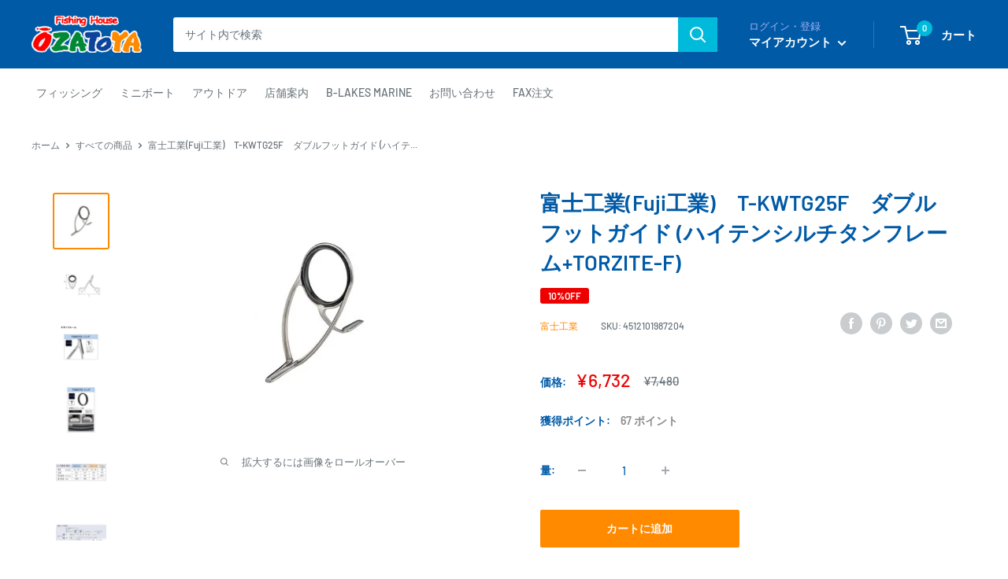

--- FILE ---
content_type: text/html; charset=utf-8
request_url: https://ozatoya.co.jp/products/4512101987204
body_size: 37914
content:
<!doctype html>

<html class="no-js" lang="ja">
  <head>
    <meta charset="utf-8">
    <meta name="viewport" content="width=device-width, initial-scale=1.0, height=device-height, minimum-scale=1.0, maximum-scale=5.0">
    <meta name="theme-color" content="#fd8a02">
    <meta name="google-site-verification" content="Hv0u_OfV6Ty0zEBq-zMyneALKkljIXdL1qPEsO06qmI" />

    <!-- Google Tag Manager -->
	<script>(function(w,d,s,l,i){w[l]=w[l]||[];w[l].push({'gtm.start':
	new Date().getTime(),event:'gtm.js'});var f=d.getElementsByTagName(s)[0],
	j=d.createElement(s),dl=l!='dataLayer'?'&l='+l:'';j.async=true;j.src=
	'https://www.googletagmanager.com/gtm.js?id='+i+dl;f.parentNode.insertBefore(j,f);
	})(window,document,'script','dataLayer','GTM-WSDBFPT');</script>
	<!-- End Google Tag Manager --><title>富士工業(Fuji工業)　T-KWTG25F　ダブルフットガイド (ハイテンシルチタンフレーム+TORZITE-F)
- 釣具通販OZATOYA</title><meta name="description" content="T-KWTG：ハイテンシルチタンフレーム(ビートフレーム構造)+TORZITE(トルザイト)-FKシリーズのダブルフットガイド。TORZITEフランジリング採用。スピニング・ベイトキャスティング両用。キャスト絡みを軽減させる糸絡み自動解除フレーム。PE・フロロ・ナイロン全対応。【推奨用途】バス・エギング・オフショア・船小物・投げ【商品詳細】リングタイプ：トルザイトリングF型リングサイズ：25（内径:20.78mm）H：41.2mmL1：14.0mmL2：14.3mmL：61.9mm ※お作りになるロッドの用途、ブランクの特性を確認してからご注文下さい。  "><link rel="canonical" href="https://ozatoya.co.jp/products/4512101987204"><link rel="shortcut icon" href="//ozatoya.co.jp/cdn/shop/files/favicon_96x96.png?v=1626255668" type="image/png"><link rel="preload" as="style" href="//ozatoya.co.jp/cdn/shop/t/4/assets/theme.css?v=132196081685480463211718157792">
    <link rel="preload" as="script" href="//ozatoya.co.jp/cdn/shop/t/4/assets/theme.min.js?v=164977014983380440891718157792">
    <link rel="preconnect" href="https://cdn.shopify.com">
    <link rel="preconnect" href="https://fonts.shopifycdn.com">
    <link rel="dns-prefetch" href="https://productreviews.shopifycdn.com">
    <link rel="dns-prefetch" href="https://ajax.googleapis.com">
    <link rel="dns-prefetch" href="https://maps.googleapis.com">
    <link rel="dns-prefetch" href="https://maps.gstatic.com">
    <link rel="preload" href="//ozatoya.co.jp/cdn/shop/t/4/assets/lazysizes.js?v=63098554868324070131718157792" as="script">

    <meta property="og:type" content="product">
  <meta property="og:title" content="富士工業(Fuji工業)　T-KWTG25F　ダブルフットガイド (ハイテンシルチタンフレーム+TORZITE-F)"><meta property="og:image" content="http://ozatoya.co.jp/cdn/shop/products/4512101987150_04d8664f-bc0c-498c-b941-b4cf8d27cb99.jpg?v=1632111279">
    <meta property="og:image:secure_url" content="https://ozatoya.co.jp/cdn/shop/products/4512101987150_04d8664f-bc0c-498c-b941-b4cf8d27cb99.jpg?v=1632111279">
    <meta property="og:image:width" content="300">
    <meta property="og:image:height" content="300"><meta property="product:price:amount" content="6,732">
  <meta property="product:price:currency" content="JPY"><meta property="og:description" content="T-KWTG：ハイテンシルチタンフレーム(ビートフレーム構造)+TORZITE(トルザイト)-FKシリーズのダブルフットガイド。TORZITEフランジリング採用。スピニング・ベイトキャスティング両用。キャスト絡みを軽減させる糸絡み自動解除フレーム。PE・フロロ・ナイロン全対応。【推奨用途】バス・エギング・オフショア・船小物・投げ【商品詳細】リングタイプ：トルザイトリングF型リングサイズ：25（内径:20.78mm）H：41.2mmL1：14.0mmL2：14.3mmL：61.9mm ※お作りになるロッドの用途、ブランクの特性を確認してからご注文下さい。  "><meta property="og:url" content="https://ozatoya.co.jp/products/4512101987204">
<meta property="og:site_name" content="釣具通販OZATOYA"><meta name="twitter:card" content="summary"><meta name="twitter:title" content="富士工業(Fuji工業)　T-KWTG25F　ダブルフットガイド (ハイテンシルチタンフレーム+TORZITE-F)">
  <meta name="twitter:description" content="T-KWTG：ハイテンシルチタンフレーム(ビートフレーム構造)+TORZITE(トルザイト)-FKシリーズのダブルフットガイド。TORZITEフランジリング採用。スピニング・ベイトキャスティング両用。キャスト絡みを軽減させる糸絡み自動解除フレーム。PE・フロロ・ナイロン全対応。【推奨用途】バス・エギング・オフショア・船小物・投げ【商品詳細】リングタイプ：トルザイトリングF型リングサイズ：25（内径:20.78mm）H：41.2mmL1：14.0mmL2：14.3mmL：61.9mm
※お作りになるロッドの用途、ブランクの特性を確認してからご注文下さい。
 ">
  <meta name="twitter:image" content="https://ozatoya.co.jp/cdn/shop/products/4512101987150_04d8664f-bc0c-498c-b941-b4cf8d27cb99_600x600_crop_center.jpg?v=1632111279">
    <link rel="preload" href="//ozatoya.co.jp/cdn/fonts/barlow/barlow_n6.329f582a81f63f125e63c20a5a80ae9477df68e1.woff2" as="font" type="font/woff2" crossorigin>
<link rel="preload" href="//ozatoya.co.jp/cdn/fonts/barlow/barlow_n5.a193a1990790eba0cc5cca569d23799830e90f07.woff2" as="font" type="font/woff2" crossorigin>

<style>
  @font-face {
  font-family: Barlow;
  font-weight: 600;
  font-style: normal;
  font-display: swap;
  src: url("//ozatoya.co.jp/cdn/fonts/barlow/barlow_n6.329f582a81f63f125e63c20a5a80ae9477df68e1.woff2") format("woff2"),
       url("//ozatoya.co.jp/cdn/fonts/barlow/barlow_n6.0163402e36247bcb8b02716880d0b39568412e9e.woff") format("woff");
}

  @font-face {
  font-family: Barlow;
  font-weight: 500;
  font-style: normal;
  font-display: swap;
  src: url("//ozatoya.co.jp/cdn/fonts/barlow/barlow_n5.a193a1990790eba0cc5cca569d23799830e90f07.woff2") format("woff2"),
       url("//ozatoya.co.jp/cdn/fonts/barlow/barlow_n5.ae31c82169b1dc0715609b8cc6a610b917808358.woff") format("woff");
}

@font-face {
  font-family: Barlow;
  font-weight: 600;
  font-style: normal;
  font-display: swap;
  src: url("//ozatoya.co.jp/cdn/fonts/barlow/barlow_n6.329f582a81f63f125e63c20a5a80ae9477df68e1.woff2") format("woff2"),
       url("//ozatoya.co.jp/cdn/fonts/barlow/barlow_n6.0163402e36247bcb8b02716880d0b39568412e9e.woff") format("woff");
}

@font-face {
  font-family: Barlow;
  font-weight: 600;
  font-style: italic;
  font-display: swap;
  src: url("//ozatoya.co.jp/cdn/fonts/barlow/barlow_i6.5a22bd20fb27bad4d7674cc6e666fb9c77d813bb.woff2") format("woff2"),
       url("//ozatoya.co.jp/cdn/fonts/barlow/barlow_i6.1c8787fcb59f3add01a87f21b38c7ef797e3b3a1.woff") format("woff");
}


  @font-face {
  font-family: Barlow;
  font-weight: 700;
  font-style: normal;
  font-display: swap;
  src: url("//ozatoya.co.jp/cdn/fonts/barlow/barlow_n7.691d1d11f150e857dcbc1c10ef03d825bc378d81.woff2") format("woff2"),
       url("//ozatoya.co.jp/cdn/fonts/barlow/barlow_n7.4fdbb1cb7da0e2c2f88492243ffa2b4f91924840.woff") format("woff");
}

  @font-face {
  font-family: Barlow;
  font-weight: 500;
  font-style: italic;
  font-display: swap;
  src: url("//ozatoya.co.jp/cdn/fonts/barlow/barlow_i5.714d58286997b65cd479af615cfa9bb0a117a573.woff2") format("woff2"),
       url("//ozatoya.co.jp/cdn/fonts/barlow/barlow_i5.0120f77e6447d3b5df4bbec8ad8c2d029d87fb21.woff") format("woff");
}

  @font-face {
  font-family: Barlow;
  font-weight: 700;
  font-style: italic;
  font-display: swap;
  src: url("//ozatoya.co.jp/cdn/fonts/barlow/barlow_i7.50e19d6cc2ba5146fa437a5a7443c76d5d730103.woff2") format("woff2"),
       url("//ozatoya.co.jp/cdn/fonts/barlow/barlow_i7.47e9f98f1b094d912e6fd631cc3fe93d9f40964f.woff") format("woff");
}


  :root {
    --default-text-font-size : 15px;
    --base-text-font-size    : 14px;
    --heading-font-family    : Barlow, sans-serif;
    --heading-font-weight    : 600;
    --heading-font-style     : normal;
    --text-font-family       : Barlow, sans-serif;
    --text-font-weight       : 500;
    --text-font-style        : normal;
    --text-font-bolder-weight: 600;
    --text-link-decoration   : underline;

    --text-color               : #677279;
    --text-color-rgb           : 103, 114, 121;
    --heading-color            : #005aa6;
    --border-color             : #ffffff;
    --border-color-rgb         : 255, 255, 255;
    --form-border-color        : #f2f2f2;
    --accent-color             : #fd8a02;
    --accent-color-rgb         : 253, 138, 2;
    --link-color               : #000000;
    --link-color-hover         : #000000;
    --background               : #ffffff;
    --secondary-background     : #ffffff;
    --secondary-background-rgb : 255, 255, 255;
    --accent-background        : rgba(253, 138, 2, 0.08);

    --input-background: #ffffff;

    --error-color       : #ff0000;
    --error-background  : rgba(255, 0, 0, 0.07);
    --success-color     : #00aa00;
    --success-background: rgba(0, 170, 0, 0.11);

    --primary-button-background      : #ff8a00;
    --primary-button-background-rgb  : 255, 138, 0;
    --primary-button-text-color      : #ffffff;
    --secondary-button-background    : #1e2d7d;
    --secondary-button-background-rgb: 30, 45, 125;
    --secondary-button-text-color    : #ffffff;

    --header-background      : #005aa6;
    --header-text-color      : #ffffff;
    --header-light-text-color: #a3afef;
    --header-border-color    : rgba(163, 175, 239, 0.3);
    --header-accent-color    : #00badb;

    --footer-background-color:    #f3f5f6;
    --footer-heading-text-color:  #000000;
    --footer-body-text-color:     #677279;
    --footer-body-text-color-rgb: 103, 114, 121;
    --footer-accent-color:        #ff8a00;
    --footer-accent-color-rgb:    255, 138, 0;
    --footer-border:              none;
    
    --flickity-arrow-color: #cccccc;--product-on-sale-accent           : #ee0000;
    --product-on-sale-accent-rgb       : 238, 0, 0;
    --product-on-sale-color            : #ffffff;
    --product-in-stock-color           : #008a00;
    --product-low-stock-color          : #ee0000;
    --product-sold-out-color           : #8a9297;
    --product-custom-label-1-background: #008a00;
    --product-custom-label-1-color     : #ffffff;
    --product-custom-label-2-background: #00a500;
    --product-custom-label-2-color     : #ffffff;
    --product-review-star-color        : #ffbd00;

    --mobile-container-gutter : 20px;
    --desktop-container-gutter: 40px;

    /* Shopify related variables */
    --payment-terms-background-color: #ffffff;
  }
</style>

<script>
  // IE11 does not have support for CSS variables, so we have to polyfill them
  if (!(((window || {}).CSS || {}).supports && window.CSS.supports('(--a: 0)'))) {
    const script = document.createElement('script');
    script.type = 'text/javascript';
    script.src = 'https://cdn.jsdelivr.net/npm/css-vars-ponyfill@2';
    script.onload = function() {
      cssVars({});
    };

    document.getElementsByTagName('head')[0].appendChild(script);
  }
</script>


    

  <script>window.performance && window.performance.mark && window.performance.mark('shopify.content_for_header.start');</script><meta name="facebook-domain-verification" content="1q48q8l89cq4wkq09yfp79xrfbb7rq">
<meta id="shopify-digital-wallet" name="shopify-digital-wallet" content="/57931268250/digital_wallets/dialog">
<meta name="shopify-checkout-api-token" content="87f5951f83e54927b55e07c692352a16">
<link rel="alternate" type="application/json+oembed" href="https://ozatoya.co.jp/products/4512101987204.oembed">
<script async="async" src="/checkouts/internal/preloads.js?locale=ja-JP"></script>
<link rel="preconnect" href="https://shop.app" crossorigin="anonymous">
<script async="async" src="https://shop.app/checkouts/internal/preloads.js?locale=ja-JP&shop_id=57931268250" crossorigin="anonymous"></script>
<script id="apple-pay-shop-capabilities" type="application/json">{"shopId":57931268250,"countryCode":"JP","currencyCode":"JPY","merchantCapabilities":["supports3DS"],"merchantId":"gid:\/\/shopify\/Shop\/57931268250","merchantName":"釣具通販OZATOYA","requiredBillingContactFields":["postalAddress","email","phone"],"requiredShippingContactFields":["postalAddress","email","phone"],"shippingType":"shipping","supportedNetworks":["visa","masterCard","amex","jcb","discover"],"total":{"type":"pending","label":"釣具通販OZATOYA","amount":"1.00"},"shopifyPaymentsEnabled":true,"supportsSubscriptions":true}</script>
<script id="shopify-features" type="application/json">{"accessToken":"87f5951f83e54927b55e07c692352a16","betas":["rich-media-storefront-analytics"],"domain":"ozatoya.co.jp","predictiveSearch":false,"shopId":57931268250,"locale":"ja"}</script>
<script>var Shopify = Shopify || {};
Shopify.shop = "fozatoya.myshopify.com";
Shopify.locale = "ja";
Shopify.currency = {"active":"JPY","rate":"1.0"};
Shopify.country = "JP";
Shopify.theme = {"name":"Warehouse (EasyPoints)2024","id":169216672020,"schema_name":"Warehouse","schema_version":"1.18.3","theme_store_id":871,"role":"main"};
Shopify.theme.handle = "null";
Shopify.theme.style = {"id":null,"handle":null};
Shopify.cdnHost = "ozatoya.co.jp/cdn";
Shopify.routes = Shopify.routes || {};
Shopify.routes.root = "/";</script>
<script type="module">!function(o){(o.Shopify=o.Shopify||{}).modules=!0}(window);</script>
<script>!function(o){function n(){var o=[];function n(){o.push(Array.prototype.slice.apply(arguments))}return n.q=o,n}var t=o.Shopify=o.Shopify||{};t.loadFeatures=n(),t.autoloadFeatures=n()}(window);</script>
<script>
  window.ShopifyPay = window.ShopifyPay || {};
  window.ShopifyPay.apiHost = "shop.app\/pay";
  window.ShopifyPay.redirectState = null;
</script>
<script id="shop-js-analytics" type="application/json">{"pageType":"product"}</script>
<script defer="defer" async type="module" src="//ozatoya.co.jp/cdn/shopifycloud/shop-js/modules/v2/client.init-shop-cart-sync_Cun6Ba8E.ja.esm.js"></script>
<script defer="defer" async type="module" src="//ozatoya.co.jp/cdn/shopifycloud/shop-js/modules/v2/chunk.common_DGWubyOB.esm.js"></script>
<script type="module">
  await import("//ozatoya.co.jp/cdn/shopifycloud/shop-js/modules/v2/client.init-shop-cart-sync_Cun6Ba8E.ja.esm.js");
await import("//ozatoya.co.jp/cdn/shopifycloud/shop-js/modules/v2/chunk.common_DGWubyOB.esm.js");

  window.Shopify.SignInWithShop?.initShopCartSync?.({"fedCMEnabled":true,"windoidEnabled":true});

</script>
<script>
  window.Shopify = window.Shopify || {};
  if (!window.Shopify.featureAssets) window.Shopify.featureAssets = {};
  window.Shopify.featureAssets['shop-js'] = {"shop-cart-sync":["modules/v2/client.shop-cart-sync_kpadWrR6.ja.esm.js","modules/v2/chunk.common_DGWubyOB.esm.js"],"init-fed-cm":["modules/v2/client.init-fed-cm_deEwcgdG.ja.esm.js","modules/v2/chunk.common_DGWubyOB.esm.js"],"shop-button":["modules/v2/client.shop-button_Bgl7Akkx.ja.esm.js","modules/v2/chunk.common_DGWubyOB.esm.js"],"shop-cash-offers":["modules/v2/client.shop-cash-offers_CGfJizyJ.ja.esm.js","modules/v2/chunk.common_DGWubyOB.esm.js","modules/v2/chunk.modal_Ba7vk6QP.esm.js"],"init-windoid":["modules/v2/client.init-windoid_DLaIoEuB.ja.esm.js","modules/v2/chunk.common_DGWubyOB.esm.js"],"shop-toast-manager":["modules/v2/client.shop-toast-manager_BZdAlEPY.ja.esm.js","modules/v2/chunk.common_DGWubyOB.esm.js"],"init-shop-email-lookup-coordinator":["modules/v2/client.init-shop-email-lookup-coordinator_BxGPdBrh.ja.esm.js","modules/v2/chunk.common_DGWubyOB.esm.js"],"init-shop-cart-sync":["modules/v2/client.init-shop-cart-sync_Cun6Ba8E.ja.esm.js","modules/v2/chunk.common_DGWubyOB.esm.js"],"avatar":["modules/v2/client.avatar_BTnouDA3.ja.esm.js"],"pay-button":["modules/v2/client.pay-button_iRJggQYg.ja.esm.js","modules/v2/chunk.common_DGWubyOB.esm.js"],"init-customer-accounts":["modules/v2/client.init-customer-accounts_BbQrQ-BF.ja.esm.js","modules/v2/client.shop-login-button_CXxZBmJa.ja.esm.js","modules/v2/chunk.common_DGWubyOB.esm.js","modules/v2/chunk.modal_Ba7vk6QP.esm.js"],"init-shop-for-new-customer-accounts":["modules/v2/client.init-shop-for-new-customer-accounts_48e-446J.ja.esm.js","modules/v2/client.shop-login-button_CXxZBmJa.ja.esm.js","modules/v2/chunk.common_DGWubyOB.esm.js","modules/v2/chunk.modal_Ba7vk6QP.esm.js"],"shop-login-button":["modules/v2/client.shop-login-button_CXxZBmJa.ja.esm.js","modules/v2/chunk.common_DGWubyOB.esm.js","modules/v2/chunk.modal_Ba7vk6QP.esm.js"],"init-customer-accounts-sign-up":["modules/v2/client.init-customer-accounts-sign-up_Bb65hYMR.ja.esm.js","modules/v2/client.shop-login-button_CXxZBmJa.ja.esm.js","modules/v2/chunk.common_DGWubyOB.esm.js","modules/v2/chunk.modal_Ba7vk6QP.esm.js"],"shop-follow-button":["modules/v2/client.shop-follow-button_BO2OQvUT.ja.esm.js","modules/v2/chunk.common_DGWubyOB.esm.js","modules/v2/chunk.modal_Ba7vk6QP.esm.js"],"checkout-modal":["modules/v2/client.checkout-modal__QRFVvMA.ja.esm.js","modules/v2/chunk.common_DGWubyOB.esm.js","modules/v2/chunk.modal_Ba7vk6QP.esm.js"],"lead-capture":["modules/v2/client.lead-capture_Be4qr8sG.ja.esm.js","modules/v2/chunk.common_DGWubyOB.esm.js","modules/v2/chunk.modal_Ba7vk6QP.esm.js"],"shop-login":["modules/v2/client.shop-login_BCaq99Td.ja.esm.js","modules/v2/chunk.common_DGWubyOB.esm.js","modules/v2/chunk.modal_Ba7vk6QP.esm.js"],"payment-terms":["modules/v2/client.payment-terms_C-1Cu6jg.ja.esm.js","modules/v2/chunk.common_DGWubyOB.esm.js","modules/v2/chunk.modal_Ba7vk6QP.esm.js"]};
</script>
<script>(function() {
  var isLoaded = false;
  function asyncLoad() {
    if (isLoaded) return;
    isLoaded = true;
    var urls = ["https:\/\/cdn.shopify.com\/s\/files\/1\/0579\/3126\/8250\/t\/2\/assets\/verify-meteor-menu.js?meteor_tier=premium\u0026shop=fozatoya.myshopify.com","\/\/cdn.shopify.com\/proxy\/7cdc3a62656ca75633dd7d7849880d20f3f43de7197cc0b7d523b3824c364425\/form.nerdy-apps.com\/build\/nerdy_form_widget.bee96d44.js?shop=fozatoya.myshopify.com\u0026sp-cache-control=cHVibGljLCBtYXgtYWdlPTkwMA","https:\/\/delivery-date-and-time-picker.amp.tokyo\/script_tags\/cart_attributes.js?shop=fozatoya.myshopify.com"];
    for (var i = 0; i < urls.length; i++) {
      var s = document.createElement('script');
      s.type = 'text/javascript';
      s.async = true;
      s.src = urls[i];
      var x = document.getElementsByTagName('script')[0];
      x.parentNode.insertBefore(s, x);
    }
  };
  if(window.attachEvent) {
    window.attachEvent('onload', asyncLoad);
  } else {
    window.addEventListener('load', asyncLoad, false);
  }
})();</script>
<script id="__st">var __st={"a":57931268250,"offset":32400,"reqid":"4424226c-8d05-4200-850d-f09c9c5a6eed-1768736888","pageurl":"ozatoya.co.jp\/products\/4512101987204","u":"cca08b0ec8db","p":"product","rtyp":"product","rid":6878130339994};</script>
<script>window.ShopifyPaypalV4VisibilityTracking = true;</script>
<script id="form-persister">!function(){'use strict';const t='contact',e='new_comment',n=[[t,t],['blogs',e],['comments',e],[t,'customer']],o='password',r='form_key',c=['recaptcha-v3-token','g-recaptcha-response','h-captcha-response',o],s=()=>{try{return window.sessionStorage}catch{return}},i='__shopify_v',u=t=>t.elements[r],a=function(){const t=[...n].map((([t,e])=>`form[action*='/${t}']:not([data-nocaptcha='true']) input[name='form_type'][value='${e}']`)).join(',');var e;return e=t,()=>e?[...document.querySelectorAll(e)].map((t=>t.form)):[]}();function m(t){const e=u(t);a().includes(t)&&(!e||!e.value)&&function(t){try{if(!s())return;!function(t){const e=s();if(!e)return;const n=u(t);if(!n)return;const o=n.value;o&&e.removeItem(o)}(t);const e=Array.from(Array(32),(()=>Math.random().toString(36)[2])).join('');!function(t,e){u(t)||t.append(Object.assign(document.createElement('input'),{type:'hidden',name:r})),t.elements[r].value=e}(t,e),function(t,e){const n=s();if(!n)return;const r=[...t.querySelectorAll(`input[type='${o}']`)].map((({name:t})=>t)),u=[...c,...r],a={};for(const[o,c]of new FormData(t).entries())u.includes(o)||(a[o]=c);n.setItem(e,JSON.stringify({[i]:1,action:t.action,data:a}))}(t,e)}catch(e){console.error('failed to persist form',e)}}(t)}const f=t=>{if('true'===t.dataset.persistBound)return;const e=function(t,e){const n=function(t){return'function'==typeof t.submit?t.submit:HTMLFormElement.prototype.submit}(t).bind(t);return function(){let t;return()=>{t||(t=!0,(()=>{try{e(),n()}catch(t){(t=>{console.error('form submit failed',t)})(t)}})(),setTimeout((()=>t=!1),250))}}()}(t,(()=>{m(t)}));!function(t,e){if('function'==typeof t.submit&&'function'==typeof e)try{t.submit=e}catch{}}(t,e),t.addEventListener('submit',(t=>{t.preventDefault(),e()})),t.dataset.persistBound='true'};!function(){function t(t){const e=(t=>{const e=t.target;return e instanceof HTMLFormElement?e:e&&e.form})(t);e&&m(e)}document.addEventListener('submit',t),document.addEventListener('DOMContentLoaded',(()=>{const e=a();for(const t of e)f(t);var n;n=document.body,new window.MutationObserver((t=>{for(const e of t)if('childList'===e.type&&e.addedNodes.length)for(const t of e.addedNodes)1===t.nodeType&&'FORM'===t.tagName&&a().includes(t)&&f(t)})).observe(n,{childList:!0,subtree:!0,attributes:!1}),document.removeEventListener('submit',t)}))}()}();</script>
<script integrity="sha256-4kQ18oKyAcykRKYeNunJcIwy7WH5gtpwJnB7kiuLZ1E=" data-source-attribution="shopify.loadfeatures" defer="defer" src="//ozatoya.co.jp/cdn/shopifycloud/storefront/assets/storefront/load_feature-a0a9edcb.js" crossorigin="anonymous"></script>
<script crossorigin="anonymous" defer="defer" src="//ozatoya.co.jp/cdn/shopifycloud/storefront/assets/shopify_pay/storefront-65b4c6d7.js?v=20250812"></script>
<script data-source-attribution="shopify.dynamic_checkout.dynamic.init">var Shopify=Shopify||{};Shopify.PaymentButton=Shopify.PaymentButton||{isStorefrontPortableWallets:!0,init:function(){window.Shopify.PaymentButton.init=function(){};var t=document.createElement("script");t.src="https://ozatoya.co.jp/cdn/shopifycloud/portable-wallets/latest/portable-wallets.ja.js",t.type="module",document.head.appendChild(t)}};
</script>
<script data-source-attribution="shopify.dynamic_checkout.buyer_consent">
  function portableWalletsHideBuyerConsent(e){var t=document.getElementById("shopify-buyer-consent"),n=document.getElementById("shopify-subscription-policy-button");t&&n&&(t.classList.add("hidden"),t.setAttribute("aria-hidden","true"),n.removeEventListener("click",e))}function portableWalletsShowBuyerConsent(e){var t=document.getElementById("shopify-buyer-consent"),n=document.getElementById("shopify-subscription-policy-button");t&&n&&(t.classList.remove("hidden"),t.removeAttribute("aria-hidden"),n.addEventListener("click",e))}window.Shopify?.PaymentButton&&(window.Shopify.PaymentButton.hideBuyerConsent=portableWalletsHideBuyerConsent,window.Shopify.PaymentButton.showBuyerConsent=portableWalletsShowBuyerConsent);
</script>
<script data-source-attribution="shopify.dynamic_checkout.cart.bootstrap">document.addEventListener("DOMContentLoaded",(function(){function t(){return document.querySelector("shopify-accelerated-checkout-cart, shopify-accelerated-checkout")}if(t())Shopify.PaymentButton.init();else{new MutationObserver((function(e,n){t()&&(Shopify.PaymentButton.init(),n.disconnect())})).observe(document.body,{childList:!0,subtree:!0})}}));
</script>
<link id="shopify-accelerated-checkout-styles" rel="stylesheet" media="screen" href="https://ozatoya.co.jp/cdn/shopifycloud/portable-wallets/latest/accelerated-checkout-backwards-compat.css" crossorigin="anonymous">
<style id="shopify-accelerated-checkout-cart">
        #shopify-buyer-consent {
  margin-top: 1em;
  display: inline-block;
  width: 100%;
}

#shopify-buyer-consent.hidden {
  display: none;
}

#shopify-subscription-policy-button {
  background: none;
  border: none;
  padding: 0;
  text-decoration: underline;
  font-size: inherit;
  cursor: pointer;
}

#shopify-subscription-policy-button::before {
  box-shadow: none;
}

      </style>

<script>window.performance && window.performance.mark && window.performance.mark('shopify.content_for_header.end');</script>

    <link rel="stylesheet" href="//ozatoya.co.jp/cdn/shop/t/4/assets/theme.css?v=132196081685480463211718157792">
    <link rel="stylesheet" href="//ozatoya.co.jp/cdn/shop/t/4/assets/style.css?v=92821273897226354421718157792">

    
  <script type="application/ld+json">
  {
    "@context": "http://schema.org",
    "@type": "Product",
    "offers": [{
          "@type": "Offer",
          "name": "Default Title",
          "availability":"https://schema.org/InStock",
          "price": 6732.0,
          "priceCurrency": "JPY",
          "priceValidUntil": "2026-01-28","sku": "4512101987204","url": "/products/4512101987204?variant=40350554095770"
        }
],
    "brand": {
      "name": "富士工業"
    },
    "name": "富士工業(Fuji工業)　T-KWTG25F　ダブルフットガイド (ハイテンシルチタンフレーム+TORZITE-F)",
    "description": "T-KWTG：ハイテンシルチタンフレーム(ビートフレーム構造)+TORZITE(トルザイト)-FKシリーズのダブルフットガイド。TORZITEフランジリング採用。スピニング・ベイトキャスティング両用。キャスト絡みを軽減させる糸絡み自動解除フレーム。PE・フロロ・ナイロン全対応。【推奨用途】バス・エギング・オフショア・船小物・投げ【商品詳細】リングタイプ：トルザイトリングF型リングサイズ：25（内径:20.78mm）H：41.2mmL1：14.0mmL2：14.3mmL：61.9mm\n※お作りになるロッドの用途、ブランクの特性を確認してからご注文下さい。\n ",
    "category": "ロッドビルドパーツ",
    "url": "/products/4512101987204",
    "sku": "4512101987204",
    "image": {
      "@type": "ImageObject",
      "url": "https://ozatoya.co.jp/cdn/shop/products/4512101987150_04d8664f-bc0c-498c-b941-b4cf8d27cb99_1024x.jpg?v=1632111279",
      "image": "https://ozatoya.co.jp/cdn/shop/products/4512101987150_04d8664f-bc0c-498c-b941-b4cf8d27cb99_1024x.jpg?v=1632111279",
      "name": "富士工業(Fuji工業)　T-KWTG25F　ダブルフットガイド (ハイテンシルチタンフレーム+TORZITE-F)",
      "width": "1024",
      "height": "1024"
    }
  }
  </script>



  <script type="application/ld+json">
  {
    "@context": "http://schema.org",
    "@type": "BreadcrumbList",
  "itemListElement": [{
      "@type": "ListItem",
      "position": 1,
      "name": "ホーム",
      "item": "https://ozatoya.co.jp"
    },{
          "@type": "ListItem",
          "position": 2,
          "name": "富士工業(Fuji工業)　T-KWTG25F　ダブルフットガイド (ハイテンシルチタンフレーム+TORZITE-F)",
          "item": "https://ozatoya.co.jp/products/4512101987204"
        }]
  }
  </script>


    <script>
      // This allows to expose several variables to the global scope, to be used in scripts
      window.theme = {
        pageType: "product",
        cartCount: 0,
        moneyFormat: "¥{{amount_no_decimals}}",
        moneyWithCurrencyFormat: "¥{{amount_no_decimals}} JPY",
        showDiscount: true,
        discountMode: "percentage",
        searchMode: "product",
        searchUnavailableProducts: "show",
        cartType: "drawer"
      };

      window.routes = {
        rootUrl: "\/",
        rootUrlWithoutSlash: '',
        cartUrl: "\/cart",
        cartAddUrl: "\/cart\/add",
        cartChangeUrl: "\/cart\/change",
        searchUrl: "\/search",
        productRecommendationsUrl: "\/recommendations\/products"
      };

      window.languages = {
        productRegularPrice: "通常価格",
        productSalePrice: "販売価格",
        collectionOnSaleLabel: "{{savings}}OFF",
        productFormUnavailable: "利用できません",
        productFormAddToCart: "カートに追加",
        productFormSoldOut: "完売",
        productAdded: "カートに追加されました",
        productAddedShort: "追加されました",
        shippingEstimatorNoResults: "住所への配送が見つかりませんでした。",
        shippingEstimatorOneResult: "住所には1つの配送料金があります：",
        shippingEstimatorMultipleResults: "住所には{{count}}の送料があります：",
        shippingEstimatorErrors: "いくつかのエラーがあります："
      };

      window.lazySizesConfig = {
        loadHidden: false,
        hFac: 0.8,
        expFactor: 3,
        customMedia: {
          '--phone': '(max-width: 640px)',
          '--tablet': '(min-width: 641px) and (max-width: 1023px)',
          '--lap': '(min-width: 1024px)'
        }
      };

      document.documentElement.className = document.documentElement.className.replace('no-js', 'js');
    </script><script src="//ozatoya.co.jp/cdn/shop/t/4/assets/theme.min.js?v=164977014983380440891718157792" defer></script>
    <script src="//ozatoya.co.jp/cdn/shop/t/4/assets/custom.js?v=90373254691674712701718157792" defer></script><script>
        (function () {
          window.onpageshow = function() {
            // We force re-freshing the cart content onpageshow, as most browsers will serve a cache copy when hitting the
            // back button, which cause staled data
            document.documentElement.dispatchEvent(new CustomEvent('cart:refresh', {
              bubbles: true,
              detail: {scrollToTop: false}
            }));
          };
        })();
      </script><link href="//ozatoya.co.jp/cdn/shop/t/4/assets/easy_points.css?v=71010169501601634521718157792" rel="stylesheet" type="text/css" media="all" />
      <script src="//ozatoya.co.jp/cdn/shop/t/4/assets/easy_points.js?v=165890998421949918431718157792" type="text/javascript"></script>
<link href="//ozatoya.co.jp/cdn/shop/t/4/assets/easy_points_integration.css?v=22355887556214539581718157792" rel="stylesheet" type="text/css" media="all" />
      <script src="//ozatoya.co.jp/cdn/shop/t/4/assets/easy_points_integration.min.js?v=179910523039530432201718157792" type="text/javascript"></script>

<script src="https://cdn.shopify.com/s/files/1/0579/3126/8250/t/3/assets/nerdy_form_widget.js?v=1663181986" defer="defer"></script>

<meta name="facebook-domain-verification" content="pcpi4kflir8nk72px7a0hezere7me1" />
<!-- BEGIN app block: shopify://apps/meteor-mega-menu/blocks/app_embed/9412d6a7-f8f8-4d65-b9ae-2737c2f0f45b -->


    <script>
        window.MeteorMenu = {
            // These will get handled by the Meteor class constructor
            registeredCallbacks: [],
            api: {
                on: (eventName, callback) => {
                    window.MeteorMenu.registeredCallbacks.push([eventName, callback]);
                }
            },
            revisionFileUrl: "\/\/ozatoya.co.jp\/cdn\/shop\/files\/meteor-mega-menus.json?v=18147137315085047102",
            storefrontAccessToken: "50af54d13ea7c7451bf066930d286169",
            localeRootPath: "\/",
            languageCode: "ja".toUpperCase(),
            countryCode: "JP",
            shop: {
                domain: "ozatoya.co.jp",
                permanentDomain: "fozatoya.myshopify.com",
                moneyFormat: "¥{{amount_no_decimals}}",
                currency: "JPY"
            },
            options: {
                desktopSelector: "",
                mobileSelector: "",
                disableDesktop: false,
                disableMobile: false,
                navigationLinkSpacing: 16,
                navigationLinkCaretStyle: "outline",
                menuDisplayAnimation: "none",
                menuCenterInViewport: false,
                menuVerticalOffset: 10,
                menuVerticalPadding: 0,
                menuJustifyContent: "flex-start",
                menuFontSize: 16,
                menuFontWeight: "400",
                menuTextTransform: "none",
                menuDisplayAction: "hover",
                menuDisplayDelay: "0",
                externalLinksInNewTab: null,
                mobileBreakpoint: 0,
                addonsEnabled: false
            }
        }
    </script>

<style data-app-injected='MeteorMenu'>
        
    </style><!-- END app block --><script src="https://cdn.shopify.com/extensions/76e9d4ee-cb70-4261-beaf-5f72a563488e/meteor-mega-menu-25/assets/meteor-menu.js" type="text/javascript" defer="defer"></script>
<link href="https://cdn.shopify.com/extensions/76e9d4ee-cb70-4261-beaf-5f72a563488e/meteor-mega-menu-25/assets/meteor-menu.css" rel="stylesheet" type="text/css" media="all">
<link href="https://monorail-edge.shopifysvc.com" rel="dns-prefetch">
<script>(function(){if ("sendBeacon" in navigator && "performance" in window) {try {var session_token_from_headers = performance.getEntriesByType('navigation')[0].serverTiming.find(x => x.name == '_s').description;} catch {var session_token_from_headers = undefined;}var session_cookie_matches = document.cookie.match(/_shopify_s=([^;]*)/);var session_token_from_cookie = session_cookie_matches && session_cookie_matches.length === 2 ? session_cookie_matches[1] : "";var session_token = session_token_from_headers || session_token_from_cookie || "";function handle_abandonment_event(e) {var entries = performance.getEntries().filter(function(entry) {return /monorail-edge.shopifysvc.com/.test(entry.name);});if (!window.abandonment_tracked && entries.length === 0) {window.abandonment_tracked = true;var currentMs = Date.now();var navigation_start = performance.timing.navigationStart;var payload = {shop_id: 57931268250,url: window.location.href,navigation_start,duration: currentMs - navigation_start,session_token,page_type: "product"};window.navigator.sendBeacon("https://monorail-edge.shopifysvc.com/v1/produce", JSON.stringify({schema_id: "online_store_buyer_site_abandonment/1.1",payload: payload,metadata: {event_created_at_ms: currentMs,event_sent_at_ms: currentMs}}));}}window.addEventListener('pagehide', handle_abandonment_event);}}());</script>
<script id="web-pixels-manager-setup">(function e(e,d,r,n,o){if(void 0===o&&(o={}),!Boolean(null===(a=null===(i=window.Shopify)||void 0===i?void 0:i.analytics)||void 0===a?void 0:a.replayQueue)){var i,a;window.Shopify=window.Shopify||{};var t=window.Shopify;t.analytics=t.analytics||{};var s=t.analytics;s.replayQueue=[],s.publish=function(e,d,r){return s.replayQueue.push([e,d,r]),!0};try{self.performance.mark("wpm:start")}catch(e){}var l=function(){var e={modern:/Edge?\/(1{2}[4-9]|1[2-9]\d|[2-9]\d{2}|\d{4,})\.\d+(\.\d+|)|Firefox\/(1{2}[4-9]|1[2-9]\d|[2-9]\d{2}|\d{4,})\.\d+(\.\d+|)|Chrom(ium|e)\/(9{2}|\d{3,})\.\d+(\.\d+|)|(Maci|X1{2}).+ Version\/(15\.\d+|(1[6-9]|[2-9]\d|\d{3,})\.\d+)([,.]\d+|)( \(\w+\)|)( Mobile\/\w+|) Safari\/|Chrome.+OPR\/(9{2}|\d{3,})\.\d+\.\d+|(CPU[ +]OS|iPhone[ +]OS|CPU[ +]iPhone|CPU IPhone OS|CPU iPad OS)[ +]+(15[._]\d+|(1[6-9]|[2-9]\d|\d{3,})[._]\d+)([._]\d+|)|Android:?[ /-](13[3-9]|1[4-9]\d|[2-9]\d{2}|\d{4,})(\.\d+|)(\.\d+|)|Android.+Firefox\/(13[5-9]|1[4-9]\d|[2-9]\d{2}|\d{4,})\.\d+(\.\d+|)|Android.+Chrom(ium|e)\/(13[3-9]|1[4-9]\d|[2-9]\d{2}|\d{4,})\.\d+(\.\d+|)|SamsungBrowser\/([2-9]\d|\d{3,})\.\d+/,legacy:/Edge?\/(1[6-9]|[2-9]\d|\d{3,})\.\d+(\.\d+|)|Firefox\/(5[4-9]|[6-9]\d|\d{3,})\.\d+(\.\d+|)|Chrom(ium|e)\/(5[1-9]|[6-9]\d|\d{3,})\.\d+(\.\d+|)([\d.]+$|.*Safari\/(?![\d.]+ Edge\/[\d.]+$))|(Maci|X1{2}).+ Version\/(10\.\d+|(1[1-9]|[2-9]\d|\d{3,})\.\d+)([,.]\d+|)( \(\w+\)|)( Mobile\/\w+|) Safari\/|Chrome.+OPR\/(3[89]|[4-9]\d|\d{3,})\.\d+\.\d+|(CPU[ +]OS|iPhone[ +]OS|CPU[ +]iPhone|CPU IPhone OS|CPU iPad OS)[ +]+(10[._]\d+|(1[1-9]|[2-9]\d|\d{3,})[._]\d+)([._]\d+|)|Android:?[ /-](13[3-9]|1[4-9]\d|[2-9]\d{2}|\d{4,})(\.\d+|)(\.\d+|)|Mobile Safari.+OPR\/([89]\d|\d{3,})\.\d+\.\d+|Android.+Firefox\/(13[5-9]|1[4-9]\d|[2-9]\d{2}|\d{4,})\.\d+(\.\d+|)|Android.+Chrom(ium|e)\/(13[3-9]|1[4-9]\d|[2-9]\d{2}|\d{4,})\.\d+(\.\d+|)|Android.+(UC? ?Browser|UCWEB|U3)[ /]?(15\.([5-9]|\d{2,})|(1[6-9]|[2-9]\d|\d{3,})\.\d+)\.\d+|SamsungBrowser\/(5\.\d+|([6-9]|\d{2,})\.\d+)|Android.+MQ{2}Browser\/(14(\.(9|\d{2,})|)|(1[5-9]|[2-9]\d|\d{3,})(\.\d+|))(\.\d+|)|K[Aa][Ii]OS\/(3\.\d+|([4-9]|\d{2,})\.\d+)(\.\d+|)/},d=e.modern,r=e.legacy,n=navigator.userAgent;return n.match(d)?"modern":n.match(r)?"legacy":"unknown"}(),u="modern"===l?"modern":"legacy",c=(null!=n?n:{modern:"",legacy:""})[u],f=function(e){return[e.baseUrl,"/wpm","/b",e.hashVersion,"modern"===e.buildTarget?"m":"l",".js"].join("")}({baseUrl:d,hashVersion:r,buildTarget:u}),m=function(e){var d=e.version,r=e.bundleTarget,n=e.surface,o=e.pageUrl,i=e.monorailEndpoint;return{emit:function(e){var a=e.status,t=e.errorMsg,s=(new Date).getTime(),l=JSON.stringify({metadata:{event_sent_at_ms:s},events:[{schema_id:"web_pixels_manager_load/3.1",payload:{version:d,bundle_target:r,page_url:o,status:a,surface:n,error_msg:t},metadata:{event_created_at_ms:s}}]});if(!i)return console&&console.warn&&console.warn("[Web Pixels Manager] No Monorail endpoint provided, skipping logging."),!1;try{return self.navigator.sendBeacon.bind(self.navigator)(i,l)}catch(e){}var u=new XMLHttpRequest;try{return u.open("POST",i,!0),u.setRequestHeader("Content-Type","text/plain"),u.send(l),!0}catch(e){return console&&console.warn&&console.warn("[Web Pixels Manager] Got an unhandled error while logging to Monorail."),!1}}}}({version:r,bundleTarget:l,surface:e.surface,pageUrl:self.location.href,monorailEndpoint:e.monorailEndpoint});try{o.browserTarget=l,function(e){var d=e.src,r=e.async,n=void 0===r||r,o=e.onload,i=e.onerror,a=e.sri,t=e.scriptDataAttributes,s=void 0===t?{}:t,l=document.createElement("script"),u=document.querySelector("head"),c=document.querySelector("body");if(l.async=n,l.src=d,a&&(l.integrity=a,l.crossOrigin="anonymous"),s)for(var f in s)if(Object.prototype.hasOwnProperty.call(s,f))try{l.dataset[f]=s[f]}catch(e){}if(o&&l.addEventListener("load",o),i&&l.addEventListener("error",i),u)u.appendChild(l);else{if(!c)throw new Error("Did not find a head or body element to append the script");c.appendChild(l)}}({src:f,async:!0,onload:function(){if(!function(){var e,d;return Boolean(null===(d=null===(e=window.Shopify)||void 0===e?void 0:e.analytics)||void 0===d?void 0:d.initialized)}()){var d=window.webPixelsManager.init(e)||void 0;if(d){var r=window.Shopify.analytics;r.replayQueue.forEach((function(e){var r=e[0],n=e[1],o=e[2];d.publishCustomEvent(r,n,o)})),r.replayQueue=[],r.publish=d.publishCustomEvent,r.visitor=d.visitor,r.initialized=!0}}},onerror:function(){return m.emit({status:"failed",errorMsg:"".concat(f," has failed to load")})},sri:function(e){var d=/^sha384-[A-Za-z0-9+/=]+$/;return"string"==typeof e&&d.test(e)}(c)?c:"",scriptDataAttributes:o}),m.emit({status:"loading"})}catch(e){m.emit({status:"failed",errorMsg:(null==e?void 0:e.message)||"Unknown error"})}}})({shopId: 57931268250,storefrontBaseUrl: "https://ozatoya.co.jp",extensionsBaseUrl: "https://extensions.shopifycdn.com/cdn/shopifycloud/web-pixels-manager",monorailEndpoint: "https://monorail-edge.shopifysvc.com/unstable/produce_batch",surface: "storefront-renderer",enabledBetaFlags: ["2dca8a86"],webPixelsConfigList: [{"id":"1895301396","configuration":"{\"config\":\"{\\\"google_tag_ids\\\":[\\\"G-D8P7L6CX50\\\"],\\\"target_country\\\":\\\"ZZ\\\",\\\"gtag_events\\\":[{\\\"type\\\":\\\"begin_checkout\\\",\\\"action_label\\\":\\\"G-D8P7L6CX50\\\"},{\\\"type\\\":\\\"search\\\",\\\"action_label\\\":\\\"G-D8P7L6CX50\\\"},{\\\"type\\\":\\\"view_item\\\",\\\"action_label\\\":\\\"G-D8P7L6CX50\\\"},{\\\"type\\\":\\\"purchase\\\",\\\"action_label\\\":\\\"G-D8P7L6CX50\\\"},{\\\"type\\\":\\\"page_view\\\",\\\"action_label\\\":\\\"G-D8P7L6CX50\\\"},{\\\"type\\\":\\\"add_payment_info\\\",\\\"action_label\\\":\\\"G-D8P7L6CX50\\\"},{\\\"type\\\":\\\"add_to_cart\\\",\\\"action_label\\\":\\\"G-D8P7L6CX50\\\"}],\\\"enable_monitoring_mode\\\":false}\"}","eventPayloadVersion":"v1","runtimeContext":"OPEN","scriptVersion":"b2a88bafab3e21179ed38636efcd8a93","type":"APP","apiClientId":1780363,"privacyPurposes":[],"dataSharingAdjustments":{"protectedCustomerApprovalScopes":["read_customer_address","read_customer_email","read_customer_name","read_customer_personal_data","read_customer_phone"]}},{"id":"368279828","configuration":"{\"pixel_id\":\"1215936655730038\",\"pixel_type\":\"facebook_pixel\",\"metaapp_system_user_token\":\"-\"}","eventPayloadVersion":"v1","runtimeContext":"OPEN","scriptVersion":"ca16bc87fe92b6042fbaa3acc2fbdaa6","type":"APP","apiClientId":2329312,"privacyPurposes":["ANALYTICS","MARKETING","SALE_OF_DATA"],"dataSharingAdjustments":{"protectedCustomerApprovalScopes":["read_customer_address","read_customer_email","read_customer_name","read_customer_personal_data","read_customer_phone"]}},{"id":"shopify-app-pixel","configuration":"{}","eventPayloadVersion":"v1","runtimeContext":"STRICT","scriptVersion":"0450","apiClientId":"shopify-pixel","type":"APP","privacyPurposes":["ANALYTICS","MARKETING"]},{"id":"shopify-custom-pixel","eventPayloadVersion":"v1","runtimeContext":"LAX","scriptVersion":"0450","apiClientId":"shopify-pixel","type":"CUSTOM","privacyPurposes":["ANALYTICS","MARKETING"]}],isMerchantRequest: false,initData: {"shop":{"name":"釣具通販OZATOYA","paymentSettings":{"currencyCode":"JPY"},"myshopifyDomain":"fozatoya.myshopify.com","countryCode":"JP","storefrontUrl":"https:\/\/ozatoya.co.jp"},"customer":null,"cart":null,"checkout":null,"productVariants":[{"price":{"amount":6732.0,"currencyCode":"JPY"},"product":{"title":"富士工業(Fuji工業)　T-KWTG25F　ダブルフットガイド (ハイテンシルチタンフレーム+TORZITE-F)","vendor":"富士工業","id":"6878130339994","untranslatedTitle":"富士工業(Fuji工業)　T-KWTG25F　ダブルフットガイド (ハイテンシルチタンフレーム+TORZITE-F)","url":"\/products\/4512101987204","type":"ロッドビルドパーツ"},"id":"40350554095770","image":{"src":"\/\/ozatoya.co.jp\/cdn\/shop\/products\/4512101987150_04d8664f-bc0c-498c-b941-b4cf8d27cb99.jpg?v=1632111279"},"sku":"4512101987204","title":"Default Title","untranslatedTitle":"Default Title"}],"purchasingCompany":null},},"https://ozatoya.co.jp/cdn","fcfee988w5aeb613cpc8e4bc33m6693e112",{"modern":"","legacy":""},{"shopId":"57931268250","storefrontBaseUrl":"https:\/\/ozatoya.co.jp","extensionBaseUrl":"https:\/\/extensions.shopifycdn.com\/cdn\/shopifycloud\/web-pixels-manager","surface":"storefront-renderer","enabledBetaFlags":"[\"2dca8a86\"]","isMerchantRequest":"false","hashVersion":"fcfee988w5aeb613cpc8e4bc33m6693e112","publish":"custom","events":"[[\"page_viewed\",{}],[\"product_viewed\",{\"productVariant\":{\"price\":{\"amount\":6732.0,\"currencyCode\":\"JPY\"},\"product\":{\"title\":\"富士工業(Fuji工業)　T-KWTG25F　ダブルフットガイド (ハイテンシルチタンフレーム+TORZITE-F)\",\"vendor\":\"富士工業\",\"id\":\"6878130339994\",\"untranslatedTitle\":\"富士工業(Fuji工業)　T-KWTG25F　ダブルフットガイド (ハイテンシルチタンフレーム+TORZITE-F)\",\"url\":\"\/products\/4512101987204\",\"type\":\"ロッドビルドパーツ\"},\"id\":\"40350554095770\",\"image\":{\"src\":\"\/\/ozatoya.co.jp\/cdn\/shop\/products\/4512101987150_04d8664f-bc0c-498c-b941-b4cf8d27cb99.jpg?v=1632111279\"},\"sku\":\"4512101987204\",\"title\":\"Default Title\",\"untranslatedTitle\":\"Default Title\"}}]]"});</script><script>
  window.ShopifyAnalytics = window.ShopifyAnalytics || {};
  window.ShopifyAnalytics.meta = window.ShopifyAnalytics.meta || {};
  window.ShopifyAnalytics.meta.currency = 'JPY';
  var meta = {"product":{"id":6878130339994,"gid":"gid:\/\/shopify\/Product\/6878130339994","vendor":"富士工業","type":"ロッドビルドパーツ","handle":"4512101987204","variants":[{"id":40350554095770,"price":673200,"name":"富士工業(Fuji工業)　T-KWTG25F　ダブルフットガイド (ハイテンシルチタンフレーム+TORZITE-F)","public_title":null,"sku":"4512101987204"}],"remote":false},"page":{"pageType":"product","resourceType":"product","resourceId":6878130339994,"requestId":"4424226c-8d05-4200-850d-f09c9c5a6eed-1768736888"}};
  for (var attr in meta) {
    window.ShopifyAnalytics.meta[attr] = meta[attr];
  }
</script>
<script class="analytics">
  (function () {
    var customDocumentWrite = function(content) {
      var jquery = null;

      if (window.jQuery) {
        jquery = window.jQuery;
      } else if (window.Checkout && window.Checkout.$) {
        jquery = window.Checkout.$;
      }

      if (jquery) {
        jquery('body').append(content);
      }
    };

    var hasLoggedConversion = function(token) {
      if (token) {
        return document.cookie.indexOf('loggedConversion=' + token) !== -1;
      }
      return false;
    }

    var setCookieIfConversion = function(token) {
      if (token) {
        var twoMonthsFromNow = new Date(Date.now());
        twoMonthsFromNow.setMonth(twoMonthsFromNow.getMonth() + 2);

        document.cookie = 'loggedConversion=' + token + '; expires=' + twoMonthsFromNow;
      }
    }

    var trekkie = window.ShopifyAnalytics.lib = window.trekkie = window.trekkie || [];
    if (trekkie.integrations) {
      return;
    }
    trekkie.methods = [
      'identify',
      'page',
      'ready',
      'track',
      'trackForm',
      'trackLink'
    ];
    trekkie.factory = function(method) {
      return function() {
        var args = Array.prototype.slice.call(arguments);
        args.unshift(method);
        trekkie.push(args);
        return trekkie;
      };
    };
    for (var i = 0; i < trekkie.methods.length; i++) {
      var key = trekkie.methods[i];
      trekkie[key] = trekkie.factory(key);
    }
    trekkie.load = function(config) {
      trekkie.config = config || {};
      trekkie.config.initialDocumentCookie = document.cookie;
      var first = document.getElementsByTagName('script')[0];
      var script = document.createElement('script');
      script.type = 'text/javascript';
      script.onerror = function(e) {
        var scriptFallback = document.createElement('script');
        scriptFallback.type = 'text/javascript';
        scriptFallback.onerror = function(error) {
                var Monorail = {
      produce: function produce(monorailDomain, schemaId, payload) {
        var currentMs = new Date().getTime();
        var event = {
          schema_id: schemaId,
          payload: payload,
          metadata: {
            event_created_at_ms: currentMs,
            event_sent_at_ms: currentMs
          }
        };
        return Monorail.sendRequest("https://" + monorailDomain + "/v1/produce", JSON.stringify(event));
      },
      sendRequest: function sendRequest(endpointUrl, payload) {
        // Try the sendBeacon API
        if (window && window.navigator && typeof window.navigator.sendBeacon === 'function' && typeof window.Blob === 'function' && !Monorail.isIos12()) {
          var blobData = new window.Blob([payload], {
            type: 'text/plain'
          });

          if (window.navigator.sendBeacon(endpointUrl, blobData)) {
            return true;
          } // sendBeacon was not successful

        } // XHR beacon

        var xhr = new XMLHttpRequest();

        try {
          xhr.open('POST', endpointUrl);
          xhr.setRequestHeader('Content-Type', 'text/plain');
          xhr.send(payload);
        } catch (e) {
          console.log(e);
        }

        return false;
      },
      isIos12: function isIos12() {
        return window.navigator.userAgent.lastIndexOf('iPhone; CPU iPhone OS 12_') !== -1 || window.navigator.userAgent.lastIndexOf('iPad; CPU OS 12_') !== -1;
      }
    };
    Monorail.produce('monorail-edge.shopifysvc.com',
      'trekkie_storefront_load_errors/1.1',
      {shop_id: 57931268250,
      theme_id: 169216672020,
      app_name: "storefront",
      context_url: window.location.href,
      source_url: "//ozatoya.co.jp/cdn/s/trekkie.storefront.cd680fe47e6c39ca5d5df5f0a32d569bc48c0f27.min.js"});

        };
        scriptFallback.async = true;
        scriptFallback.src = '//ozatoya.co.jp/cdn/s/trekkie.storefront.cd680fe47e6c39ca5d5df5f0a32d569bc48c0f27.min.js';
        first.parentNode.insertBefore(scriptFallback, first);
      };
      script.async = true;
      script.src = '//ozatoya.co.jp/cdn/s/trekkie.storefront.cd680fe47e6c39ca5d5df5f0a32d569bc48c0f27.min.js';
      first.parentNode.insertBefore(script, first);
    };
    trekkie.load(
      {"Trekkie":{"appName":"storefront","development":false,"defaultAttributes":{"shopId":57931268250,"isMerchantRequest":null,"themeId":169216672020,"themeCityHash":"7720065066604269326","contentLanguage":"ja","currency":"JPY","eventMetadataId":"c2e798ab-71cf-450f-8e16-fda24b024244"},"isServerSideCookieWritingEnabled":true,"monorailRegion":"shop_domain","enabledBetaFlags":["65f19447"]},"Session Attribution":{},"S2S":{"facebookCapiEnabled":true,"source":"trekkie-storefront-renderer","apiClientId":580111}}
    );

    var loaded = false;
    trekkie.ready(function() {
      if (loaded) return;
      loaded = true;

      window.ShopifyAnalytics.lib = window.trekkie;

      var originalDocumentWrite = document.write;
      document.write = customDocumentWrite;
      try { window.ShopifyAnalytics.merchantGoogleAnalytics.call(this); } catch(error) {};
      document.write = originalDocumentWrite;

      window.ShopifyAnalytics.lib.page(null,{"pageType":"product","resourceType":"product","resourceId":6878130339994,"requestId":"4424226c-8d05-4200-850d-f09c9c5a6eed-1768736888","shopifyEmitted":true});

      var match = window.location.pathname.match(/checkouts\/(.+)\/(thank_you|post_purchase)/)
      var token = match? match[1]: undefined;
      if (!hasLoggedConversion(token)) {
        setCookieIfConversion(token);
        window.ShopifyAnalytics.lib.track("Viewed Product",{"currency":"JPY","variantId":40350554095770,"productId":6878130339994,"productGid":"gid:\/\/shopify\/Product\/6878130339994","name":"富士工業(Fuji工業)　T-KWTG25F　ダブルフットガイド (ハイテンシルチタンフレーム+TORZITE-F)","price":"6732","sku":"4512101987204","brand":"富士工業","variant":null,"category":"ロッドビルドパーツ","nonInteraction":true,"remote":false},undefined,undefined,{"shopifyEmitted":true});
      window.ShopifyAnalytics.lib.track("monorail:\/\/trekkie_storefront_viewed_product\/1.1",{"currency":"JPY","variantId":40350554095770,"productId":6878130339994,"productGid":"gid:\/\/shopify\/Product\/6878130339994","name":"富士工業(Fuji工業)　T-KWTG25F　ダブルフットガイド (ハイテンシルチタンフレーム+TORZITE-F)","price":"6732","sku":"4512101987204","brand":"富士工業","variant":null,"category":"ロッドビルドパーツ","nonInteraction":true,"remote":false,"referer":"https:\/\/ozatoya.co.jp\/products\/4512101987204"});
      }
    });


        var eventsListenerScript = document.createElement('script');
        eventsListenerScript.async = true;
        eventsListenerScript.src = "//ozatoya.co.jp/cdn/shopifycloud/storefront/assets/shop_events_listener-3da45d37.js";
        document.getElementsByTagName('head')[0].appendChild(eventsListenerScript);

})();</script>
<script
  defer
  src="https://ozatoya.co.jp/cdn/shopifycloud/perf-kit/shopify-perf-kit-3.0.4.min.js"
  data-application="storefront-renderer"
  data-shop-id="57931268250"
  data-render-region="gcp-us-central1"
  data-page-type="product"
  data-theme-instance-id="169216672020"
  data-theme-name="Warehouse"
  data-theme-version="1.18.3"
  data-monorail-region="shop_domain"
  data-resource-timing-sampling-rate="10"
  data-shs="true"
  data-shs-beacon="true"
  data-shs-export-with-fetch="true"
  data-shs-logs-sample-rate="1"
  data-shs-beacon-endpoint="https://ozatoya.co.jp/api/collect"
></script>
</head>

  <body class="warehouse--v1 features--animate-zoom template-product " data-instant-intensity="viewport">
    <a href="#main" class="visually-hidden skip-to-content">コンテンツにスキップする</a>
    <span class="loading-bar"></span>

    <div id="shopify-section-announcement-bar" class="shopify-section"></div>
<div id="shopify-section-popups" class="shopify-section"><div data-section-id="popups" data-section-type="popups"></div>

</div>
<div id="shopify-section-header" class="shopify-section shopify-section__header"><section data-section-id="header" data-section-type="header" data-section-settings='{
  "navigationLayout": "inline",
  "desktopOpenTrigger": "hover",
  "useStickyHeader": true
}'>
  <header class="header header--inline " role="banner">
    <div class="container">
      <div class="header__inner"><nav class="header__mobile-nav hidden-lap-and-up">
            <button class="header__mobile-nav-toggle icon-state touch-area" data-action="toggle-menu" aria-expanded="false" aria-haspopup="true" aria-controls="mobile-menu" aria-label="メニューをオープン">
              <span class="icon-state__primary"><svg focusable="false" class="icon icon--hamburger-mobile" viewBox="0 0 20 16" role="presentation">
      <path d="M0 14h20v2H0v-2zM0 0h20v2H0V0zm0 7h20v2H0V7z" fill="currentColor" fill-rule="evenodd"></path>
    </svg></span>
              <span class="icon-state__secondary"><svg focusable="false" class="icon icon--close" viewBox="0 0 19 19" role="presentation">
      <path d="M9.1923882 8.39339828l7.7781745-7.7781746 1.4142136 1.41421357-7.7781746 7.77817459 7.7781746 7.77817456L16.9705627 19l-7.7781745-7.7781746L1.41421356 19 0 17.5857864l7.7781746-7.77817456L0 2.02943725 1.41421356.61522369 9.1923882 8.39339828z" fill="currentColor" fill-rule="evenodd"></path>
    </svg></span>
            </button><div id="mobile-menu" class="mobile-menu" aria-hidden="true"><svg focusable="false" class="icon icon--nav-triangle-borderless" viewBox="0 0 20 9" role="presentation">
      <path d="M.47108938 9c.2694725-.26871321.57077721-.56867841.90388257-.89986354C3.12384116 6.36134886 5.74788116 3.76338565 9.2467995.30653888c.4145057-.4095171 1.0844277-.40860098 1.4977971.00205122L19.4935156 9H.47108938z" fill="#ffffff"></path>
    </svg><div class="mobile-menu__inner">
    <div class="mobile-menu__panel">
      <div class="mobile-menu__section">
        <ul class="mobile-menu__nav" data-type="menu" role="list"><li class="mobile-menu__nav-item"><a href="/collections/fishing" class="mobile-menu__nav-link" data-type="menuitem">フィッシング</a></li><li class="mobile-menu__nav-item"><a href="/collections/miniboat" class="mobile-menu__nav-link" data-type="menuitem">ミニボート</a></li><li class="mobile-menu__nav-item"><a href="/collections/outdoor" class="mobile-menu__nav-link" data-type="menuitem">アウトドア</a></li><li class="mobile-menu__nav-item"><a href="/pages/shopguide" class="mobile-menu__nav-link" data-type="menuitem">店舗案内</a></li><li class="mobile-menu__nav-item"><a href="https://blakes-marine.com/" class="mobile-menu__nav-link" data-type="menuitem">B-LAKES MARINE</a></li><li class="mobile-menu__nav-item"><a href="/pages/%E3%81%8A%E5%95%8F%E3%81%84%E5%90%88%E3%82%8F%E3%81%9B" class="mobile-menu__nav-link" data-type="menuitem">お問い合わせ</a></li><li class="mobile-menu__nav-item"><a href="https://cdn.shopify.com/s/files/1/0579/3126/8250/files/fax_order_24new.pdf?v=1631329028" class="mobile-menu__nav-link" data-type="menuitem">FAX注文</a></li></ul>
      </div><div class="mobile-menu__section mobile-menu__section--loose">
          <p class="mobile-menu__section-title heading h5">ヘルプ</p><div class="mobile-menu__help-wrapper"><svg focusable="false" class="icon icon--bi-phone" viewBox="0 0 24 24" role="presentation">
      <g stroke-width="2" fill="none" fill-rule="evenodd" stroke-linecap="square">
        <path d="M17 15l-3 3-8-8 3-3-5-5-3 3c0 9.941 8.059 18 18 18l3-3-5-5z" stroke="#005aa6"></path>
        <path d="M14 1c4.971 0 9 4.029 9 9m-9-5c2.761 0 5 2.239 5 5" stroke="#fd8a02"></path>
      </g>
    </svg><span>0749-62-5365</span>
            </div><div class="mobile-menu__help-wrapper"><svg focusable="false" class="icon icon--bi-email" viewBox="0 0 22 22" role="presentation">
      <g fill="none" fill-rule="evenodd">
        <path stroke="#fd8a02" d="M.916667 10.08333367l3.66666667-2.65833334v4.65849997zm20.1666667 0L17.416667 7.42500033v4.65849997z"></path>
        <path stroke="#005aa6" stroke-width="2" d="M4.58333367 7.42500033L.916667 10.08333367V21.0833337h20.1666667V10.08333367L17.416667 7.42500033"></path>
        <path stroke="#005aa6" stroke-width="2" d="M4.58333367 12.1000003V.916667H17.416667v11.1833333m-16.5-2.01666663L21.0833337 21.0833337m0-11.00000003L11.0000003 15.5833337"></path>
        <path d="M8.25000033 5.50000033h5.49999997M8.25000033 9.166667h5.49999997" stroke="#fd8a02" stroke-width="2" stroke-linecap="square"></path>
      </g>
    </svg><a href="mailto:info@ozatoya.co.jp">info@ozatoya.co.jp</a>
            </div></div></div></div>
</div></nav><div class="header__logo"><a href="/" class="header__logo-link"><span class="visually-hidden">釣具通販OZATOYA</span>
              <img class="header__logo-image"
                   style="max-width: 140px"
                   width="178"
                   height="60"
                   src="//ozatoya.co.jp/cdn/shop/files/logoimg_140x2x_140x@2x.png?v=1646732836"
                   alt="釣具通販OZATOYA"></a></div><div class="header__search-bar-wrapper ">
          <form action="/search" method="get" role="search" class="search-bar"><div class="search-bar__top-wrapper">
              <div class="search-bar__top">
                <input type="hidden" name="type" value="product">
                <input type="hidden" name="options[prefix]" value="last">
                <input type="hidden" name="options[unavailable_products]" value="show">

                <div class="search-bar__input-wrapper">
                  <input class="search-bar__input" type="text" name="q" autocomplete="off" autocorrect="off" aria-label="サイト内で検索" placeholder="サイト内で検索">
                  <button type="button" class="search-bar__input-clear hidden-lap-and-up" data-action="clear-input">
                    <span class="visually-hidden">消去</span>
                    <svg focusable="false" class="icon icon--close" viewBox="0 0 19 19" role="presentation">
      <path d="M9.1923882 8.39339828l7.7781745-7.7781746 1.4142136 1.41421357-7.7781746 7.77817459 7.7781746 7.77817456L16.9705627 19l-7.7781745-7.7781746L1.41421356 19 0 17.5857864l7.7781746-7.77817456L0 2.02943725 1.41421356.61522369 9.1923882 8.39339828z" fill="currentColor" fill-rule="evenodd"></path>
    </svg>
                  </button>
                </div><button type="submit" class="search-bar__submit" aria-label="検索"><svg focusable="false" class="icon icon--search" viewBox="0 0 21 21" role="presentation">
      <g stroke-width="2" stroke="currentColor" fill="none" fill-rule="evenodd">
        <path d="M19 19l-5-5" stroke-linecap="square"></path>
        <circle cx="8.5" cy="8.5" r="7.5"></circle>
      </g>
    </svg><svg focusable="false" class="icon icon--search-loader" viewBox="0 0 64 64" role="presentation">
      <path opacity=".4" d="M23.8589104 1.05290547C40.92335108-3.43614731 58.45816642 6.79494359 62.94709453 23.8589104c4.48905278 17.06444068-5.74156424 34.59913135-22.80600493 39.08818413S5.54195825 57.2055303 1.05290547 40.1410896C-3.43602265 23.0771228 6.7944697 5.54195825 23.8589104 1.05290547zM38.6146353 57.1445143c13.8647142-3.64731754 22.17719655-17.89443541 18.529879-31.75914961-3.64743965-13.86517841-17.8944354-22.17719655-31.7591496-18.529879S3.20804604 24.7494569 6.8554857 38.6146353c3.64731753 13.8647142 17.8944354 22.17719655 31.7591496 18.529879z"></path>
      <path d="M1.05290547 40.1410896l5.80258022-1.5264543c3.64731754 13.8647142 17.89443541 22.17719655 31.75914961 18.529879l1.5264543 5.80258023C23.07664892 67.43614731 5.54195825 57.2055303 1.05290547 40.1410896z"></path>
    </svg></button>
              </div>

              <button type="button" class="search-bar__close-button hidden-tablet-and-up" data-action="unfix-search">
                <span class="search-bar__close-text">閉じる</span>
              </button>
            </div>

            <div class="search-bar__inner">
              <div class="search-bar__inner-animation">
                <div class="search-bar__results" aria-hidden="true">
                  <div class="skeleton-container"><div class="search-bar__result-item search-bar__result-item--skeleton">
                        <div class="search-bar__image-container">
                          <div class="aspect-ratio aspect-ratio--square">
                            <div class="skeleton-image"></div>
                          </div>
                        </div>

                        <div class="search-bar__item-info">
                          <div class="skeleton-paragraph">
                            <div class="skeleton-text"></div>
                            <div class="skeleton-text"></div>
                          </div>
                        </div>
                      </div><div class="search-bar__result-item search-bar__result-item--skeleton">
                        <div class="search-bar__image-container">
                          <div class="aspect-ratio aspect-ratio--square">
                            <div class="skeleton-image"></div>
                          </div>
                        </div>

                        <div class="search-bar__item-info">
                          <div class="skeleton-paragraph">
                            <div class="skeleton-text"></div>
                            <div class="skeleton-text"></div>
                          </div>
                        </div>
                      </div><div class="search-bar__result-item search-bar__result-item--skeleton">
                        <div class="search-bar__image-container">
                          <div class="aspect-ratio aspect-ratio--square">
                            <div class="skeleton-image"></div>
                          </div>
                        </div>

                        <div class="search-bar__item-info">
                          <div class="skeleton-paragraph">
                            <div class="skeleton-text"></div>
                            <div class="skeleton-text"></div>
                          </div>
                        </div>
                      </div></div>

                  <div class="search-bar__results-inner"></div>
                </div></div>
            </div>
          </form>
        </div><div class="header__action-list"><div class="header__action-item hidden-tablet-and-up">
              <a class="header__action-item-link" href="/search" data-action="toggle-search" aria-expanded="false" aria-label="Open search"><svg focusable="false" class="icon icon--search" viewBox="0 0 21 21" role="presentation">
      <g stroke-width="2" stroke="currentColor" fill="none" fill-rule="evenodd">
        <path d="M19 19l-5-5" stroke-linecap="square"></path>
        <circle cx="8.5" cy="8.5" r="7.5"></circle>
      </g>
    </svg></a>
            </div><div class="header__action-item header__action-item--account"><span class="header__action-item-title hidden-pocket hidden-lap">ログイン・登録</span><div class="header__action-item-content">
                <a href="/account/login" class="header__action-item-link header__account-icon icon-state hidden-desk" aria-label="マイアカウント" aria-controls="account-popover" aria-expanded="false" data-action="toggle-popover" >
                  <span class="icon-state__primary"><svg focusable="false" class="icon icon--account" viewBox="0 0 20 22" role="presentation">
      <path d="M10 13c2.82 0 5.33.64 6.98 1.2A3 3 0 0 1 19 17.02V21H1v-3.97a3 3 0 0 1 2.03-2.84A22.35 22.35 0 0 1 10 13zm0 0c-2.76 0-5-3.24-5-6V6a5 5 0 0 1 10 0v1c0 2.76-2.24 6-5 6z" stroke="currentColor" stroke-width="2" fill="none"></path>
    </svg></span>
                  <span class="icon-state__secondary"><svg focusable="false" class="icon icon--close" viewBox="0 0 19 19" role="presentation">
      <path d="M9.1923882 8.39339828l7.7781745-7.7781746 1.4142136 1.41421357-7.7781746 7.77817459 7.7781746 7.77817456L16.9705627 19l-7.7781745-7.7781746L1.41421356 19 0 17.5857864l7.7781746-7.77817456L0 2.02943725 1.41421356.61522369 9.1923882 8.39339828z" fill="currentColor" fill-rule="evenodd"></path>
    </svg></span>
                </a>

                <a href="/account/login" class="header__action-item-link hidden-pocket hidden-lap" aria-controls="account-popover" aria-expanded="false" data-action="toggle-popover">マイアカウント <svg focusable="false" class="icon icon--arrow-bottom" viewBox="0 0 12 8" role="presentation">
      <path stroke="currentColor" stroke-width="2" d="M10 2L6 6 2 2" fill="none" stroke-linecap="square"></path>
    </svg></a>

                <div id="account-popover" class="popover popover--large popover--unlogged" aria-hidden="true"><svg focusable="false" class="icon icon--nav-triangle-borderless" viewBox="0 0 20 9" role="presentation">
      <path d="M.47108938 9c.2694725-.26871321.57077721-.56867841.90388257-.89986354C3.12384116 6.36134886 5.74788116 3.76338565 9.2467995.30653888c.4145057-.4095171 1.0844277-.40860098 1.4977971.00205122L19.4935156 9H.47108938z" fill="#ffffff"></path>
    </svg><div class="popover__panel-list"><div id="header-login-panel" class="popover__panel popover__panel--default is-selected">
                        <div class="popover__inner"><form method="post" action="/account/login" id="header_customer_login" accept-charset="UTF-8" data-login-with-shop-sign-in="true" name="login" class="form"><input type="hidden" name="form_type" value="customer_login" /><input type="hidden" name="utf8" value="✓" /><header class="popover__header">
                              <h2 class="popover__title heading">アカウントにログイン</h2>
                              <p class="popover__legend">メールとパスワードを入力してください：</p>
                            </header>

                            <div class="form__input-wrapper form__input-wrapper--labelled">
                              <input type="email" id="login-customer[email]" class="form__field form__field--text" name="customer[email]" required="required">
                              <label for="login-customer[email]" class="form__floating-label">メール</label>
                            </div>

                            <div class="form__input-wrapper form__input-wrapper--labelled">
                              <input type="password" id="login-customer[password]" class="form__field form__field--text" name="customer[password]" required="required" autocomplete="current-password">
                              <label for="login-customer[password]" class="form__floating-label">パスワード</label>
                            </div>

                            <button type="submit" class="form__submit button button--primary button--full">ログイン</button></form><div class="popover__secondary-action">
                            <!-- 2021.07.28 更新 -->
                            <!--<p>新規顧客ですか？ <button data-action="show-popover-panel" aria-controls="header-register-panel" class="link link--accented">アカウントを作成してください</button></p>-->
                            <p><button data-action="show-popover-panel" aria-controls="header-register-panel" class="form__submit button button--primary button--full" style="background-color: red;">新規会員登録</button></p>
                            <br />
                            <p>パスワードを忘れた場合 <a href="/account#recover-password" aria-controls="header-recover-panel" class="link link--accented">パスワードの回復</a></p>
                          </div>
                        </div>
                      </div><div id="header-recover-panel" class="popover__panel popover__panel--sliding">
                        <div class="popover__inner"><form method="post" action="/account/recover" accept-charset="UTF-8" name="recover" class="form"><input type="hidden" name="form_type" value="recover_customer_password" /><input type="hidden" name="utf8" value="✓" /><header class="popover__header">
                              <h2 class="popover__title heading">パスワードの回復</h2>
                              <p class="popover__legend">メールを入力</p>
                            </header>

                            <div class="form__input-wrapper form__input-wrapper--labelled">
                              <input type="email" id="recover-customer[recover_email]" class="form__field form__field--text" name="email" required="required">
                              <label for="recover-customer[recover_email]" class="form__floating-label">メール</label>
                            </div>

                            <button type="submit" class="form__submit button button--primary button--full">回復する</button></form><div class="popover__secondary-action">
                            <p>パスワードを覚えていますか？ <button data-action="show-popover-panel" aria-controls="header-login-panel" class="link link--accented">ログインに戻る</button></p>
                          </div>
                        </div>
                      </div><div id="header-register-panel" class="popover__panel popover__panel--sliding">
                        <div class="popover__inner"><form method="post" action="/account" id="create_customer" accept-charset="UTF-8" data-login-with-shop-sign-up="true" name="create" class="form"><input type="hidden" name="form_type" value="create_customer" /><input type="hidden" name="utf8" value="✓" /><header class="popover__header">
                              <h2 class="popover__title heading">アカウントを作成</h2>
                              <p class="popover__legend">以下の情報を入力してください:</p>
                            </header><div class="form__input-wrapper form__input-wrapper--labelled">
                                <input type="text" id="customer[last_name]" class="form__field form__field--text" name="customer[last_name]" autocomplete="family-name" required="required">
                                <label for="customer[last_name]" class="form__floating-label">姓</label>
                              </div>

                              <div class="form__input-wrapper form__input-wrapper--labelled">
                                <input type="text" id="customer[first_name]" class="form__field form__field--text" name="customer[first_name]" autocomplete="given-name" required="required">
                                <label for="customer[first_name]" class="form__floating-label">名</label>
                              </div><div class="form__input-wrapper form__input-wrapper--labelled">
                              <input type="email" id="register-customer[email]" class="form__field form__field--text" name="customer[email]" required="required">
                              <label for="register-customer[email]" class="form__floating-label">メール</label>
                            </div>

                            <div class="form__input-wrapper form__input-wrapper--labelled">
                              <input type="password" id="register-customer[password]" class="form__field form__field--text" name="customer[password]" required="required" autocomplete="new-password">
                              <label for="register-customer[password]" class="form__floating-label">パスワード</label>
                            </div>

                            <button type="submit" class="form__submit button button--primary button--full">アカウントを作成</button></form><div class="popover__secondary-action">                                                        <!-- <p>すでにアカウントをお持ちですか？ <button data-action="show-popover-panel" aria-controls="header-login-panel" class="link link--accented">こちらでログイン</button></p> -->
                            <p>すでにアカウントをお持ちですか？ <button data-action="show-popover-panel" aria-controls="header-login-panel" class="link link--accented">こちらでログイン</button></p>
                          </div>
                        </div>
                      </div>
                    </div>
                  
                </div>
              </div>
            </div><div class="header__action-item header__action-item--cart">
            <a class="header__action-item-link header__cart-toggle" href="/cart" aria-controls="mini-cart" aria-expanded="false" data-action="toggle-mini-cart" data-no-instant>
              <div class="header__action-item-content">
                <div class="header__cart-icon icon-state" aria-expanded="false">
                  <span class="icon-state__primary"><svg focusable="false" class="icon icon--cart" viewBox="0 0 27 24" role="presentation">
      <g transform="translate(0 1)" stroke-width="2" stroke="currentColor" fill="none" fill-rule="evenodd">
        <circle stroke-linecap="square" cx="11" cy="20" r="2"></circle>
        <circle stroke-linecap="square" cx="22" cy="20" r="2"></circle>
        <path d="M7.31 5h18.27l-1.44 10H9.78L6.22 0H0"></path>
      </g>
    </svg><span class="header__cart-count">0</span>
                  </span>

                  <span class="icon-state__secondary"><svg focusable="false" class="icon icon--close" viewBox="0 0 19 19" role="presentation">
      <path d="M9.1923882 8.39339828l7.7781745-7.7781746 1.4142136 1.41421357-7.7781746 7.77817459 7.7781746 7.77817456L16.9705627 19l-7.7781745-7.7781746L1.41421356 19 0 17.5857864l7.7781746-7.77817456L0 2.02943725 1.41421356.61522369 9.1923882 8.39339828z" fill="currentColor" fill-rule="evenodd"></path>
    </svg></span>
                </div>

                <span class="hidden-pocket hidden-lap">カート</span>
              </div>
            </a><form method="post" action="/cart" id="mini-cart" class="mini-cart" aria-hidden="true" novalidate="novalidate" data-item-count="0">
  <input type="hidden" name="attributes[collection_products_per_page]" value="">
  <input type="hidden" name="attributes[collection_layout]" value=""><svg focusable="false" class="icon icon--nav-triangle-borderless" viewBox="0 0 20 9" role="presentation">
      <path d="M.47108938 9c.2694725-.26871321.57077721-.56867841.90388257-.89986354C3.12384116 6.36134886 5.74788116 3.76338565 9.2467995.30653888c.4145057-.4095171 1.0844277-.40860098 1.4977971.00205122L19.4935156 9H.47108938z" fill="#ffffff"></path>
    </svg><div class="mini-cart__content mini-cart__content--empty"><div class="mini-cart__empty-state"><svg focusable="false" width="81" height="70" viewBox="0 0 81 70">
      <g transform="translate(0 2)" stroke-width="4" stroke="#005aa6" fill="none" fill-rule="evenodd">
        <circle stroke-linecap="square" cx="34" cy="60" r="6"></circle>
        <circle stroke-linecap="square" cx="67" cy="60" r="6"></circle>
        <path d="M22.9360352 15h54.8070373l-4.3391876 30H30.3387146L19.6676025 0H.99560547"></path>
      </g>
    </svg><p class="heading h4">カートは空です</p>
      </div>

      <a href="/collections/all" class="button button--primary button--full">製品を購入する</a>
    </div></form>
</div>
        </div>
      </div>
    </div>
  </header><nav class="nav-bar">
      <div class="nav-bar__inner">
        <div class="container">
          <ul class="nav-bar__linklist list--unstyled" data-type="menu" role="list"><li class="nav-bar__item"><a href="/collections/fishing" class="nav-bar__link link" data-type="menuitem">フィッシング</a></li><li class="nav-bar__item"><a href="/collections/miniboat" class="nav-bar__link link" data-type="menuitem">ミニボート</a></li><li class="nav-bar__item"><a href="/collections/outdoor" class="nav-bar__link link" data-type="menuitem">アウトドア</a></li><li class="nav-bar__item"><a href="/pages/shopguide" class="nav-bar__link link" data-type="menuitem">店舗案内</a></li><li class="nav-bar__item"><a href="https://blakes-marine.com/" class="nav-bar__link link" data-type="menuitem">B-LAKES MARINE</a></li><li class="nav-bar__item"><a href="/pages/%E3%81%8A%E5%95%8F%E3%81%84%E5%90%88%E3%82%8F%E3%81%9B" class="nav-bar__link link" data-type="menuitem">お問い合わせ</a></li><li class="nav-bar__item"><a href="https://cdn.shopify.com/s/files/1/0579/3126/8250/files/fax_order_24new.pdf?v=1631329028" class="nav-bar__link link" data-type="menuitem">FAX注文</a></li></ul>
        </div>
      </div>
    </nav></section>

<style>
  :root {
    --header-is-sticky: 1;
    --header-inline-navigation: 1;
  }

  #shopify-section-header {
    position: relative;
    z-index: 5;position: -webkit-sticky;
      position: sticky;
      top: 0;}.header__logo-image {
      max-width: 100px !important;
    }

    @media screen and (min-width: 641px) {
      .header__logo-image {
        max-width: 140px !important;
      }
    }@media screen and (min-width: 1000px) {
      .search-bar.is-expanded .search-bar__top {
        box-shadow: 0 -1px var(--border-color) inset;
      }
    }</style>

<script>
  document.documentElement.style.setProperty('--header-height', document.getElementById('shopify-section-header').clientHeight + 'px');
</script>

</div>

    <main id="main" role="main">
      <div id="shopify-section-product-template" class="shopify-section"><section data-section-id="product-template" data-section-type="product" data-section-settings='{
  "showShippingEstimator": false,
  "showQuantitySelector": true,
  "showPaymentButton": false,
  "showInventoryQuantity": false,
  "lowInventoryThreshold": 100,
  "galleryTransitionEffect": "fade",
  "enableImageZoom": true,
  "zoomEffect": "outside",
  "enableVideoLooping": false,
  "productOptions": [&quot;Title&quot;],
  "enableHistoryState": true,
  "infoOverflowScroll": true,
  "isQuickView": false
}'><div class="container container--flush">
      <div class="page__sub-header">
        <nav aria-label="パンくず" class="breadcrumb">
          <ol class="breadcrumb__list" role="list">
            <li class="breadcrumb__item">
              <a class="breadcrumb__link link" href="/">ホーム</a><svg focusable="false" class="icon icon--arrow-right" viewBox="0 0 8 12" role="presentation">
      <path stroke="currentColor" stroke-width="2" d="M2 2l4 4-4 4" fill="none" stroke-linecap="square"></path>
    </svg></li>

            <li class="breadcrumb__item"><a class="breadcrumb__link link" href="/collections/all">すべての商品</a><svg focusable="false" class="icon icon--arrow-right" viewBox="0 0 8 12" role="presentation">
      <path stroke="currentColor" stroke-width="2" d="M2 2l4 4-4 4" fill="none" stroke-linecap="square"></path>
    </svg></li>

            <li class="breadcrumb__item">
              <span class="breadcrumb__link" aria-current="page">富士工業(Fuji工業)　T-KWTG25F　ダブルフットガイド (ハイテ...</span>
            </li>
          </ol>
        </nav></div>

      <div class="product-block-list product-block-list--small">
        <div class="product-block-list__wrapper"><div class="product-block-list__item product-block-list__item--gallery">
              <div class="card">
    <div class="card__section card__section--tight">
      <div class="product-gallery product-gallery--with-thumbnails"><div class="product-gallery__carousel-wrapper">
          <div class="product-gallery__carousel product-gallery__carousel--zoomable" data-media-count="7" data-initial-media-id="23862471852186"><div class="product-gallery__carousel-item is-selected " tabindex="-1" data-media-id="23862471852186" data-media-type="image"  ><div class="product-gallery__size-limiter" style="max-width: 300px"><div class="aspect-ratio" style="padding-bottom: 100.0%">
                        <img class="product-gallery__image lazyload image--fade-in" data-src="//ozatoya.co.jp/cdn/shop/products/4512101987150_04d8664f-bc0c-498c-b941-b4cf8d27cb99_{width}x.jpg?v=1632111279" data-widths="[300]" data-sizes="auto" data-zoom="//ozatoya.co.jp/cdn/shop/products/4512101987150_04d8664f-bc0c-498c-b941-b4cf8d27cb99_1600x.jpg?v=1632111279" data-zoom-width="300" alt="富士工業(Fuji工業)　T-KWTG25F　ダブルフットガイド (ハイテンシルチタンフレーム+TORZITE-F)">

                        <noscript>
                          <img src="//ozatoya.co.jp/cdn/shop/products/4512101987150_04d8664f-bc0c-498c-b941-b4cf8d27cb99_800x.jpg?v=1632111279" alt="富士工業(Fuji工業)　T-KWTG25F　ダブルフットガイド (ハイテンシルチタンフレーム+TORZITE-F)">
                        </noscript>
                      </div>
                    </div></div><div class="product-gallery__carousel-item  " tabindex="-1" data-media-id="23862472704154" data-media-type="image"  ><div class="product-gallery__size-limiter" style="max-width: 300px"><div class="aspect-ratio" style="padding-bottom: 100.0%">
                        <img class="product-gallery__image lazyload image--fade-in" data-src="//ozatoya.co.jp/cdn/shop/products/4512101987150_1_69255767-458e-4119-a65a-630dd77f5bfe_{width}x.jpg?v=1632111282" data-widths="[300]" data-sizes="auto" data-zoom="//ozatoya.co.jp/cdn/shop/products/4512101987150_1_69255767-458e-4119-a65a-630dd77f5bfe_1600x.jpg?v=1632111282" data-zoom-width="300" alt="富士工業(Fuji工業)　T-KWTG25F　ダブルフットガイド (ハイテンシルチタンフレーム+TORZITE-F)">

                        <noscript>
                          <img src="//ozatoya.co.jp/cdn/shop/products/4512101987150_1_69255767-458e-4119-a65a-630dd77f5bfe_800x.jpg?v=1632111282" alt="富士工業(Fuji工業)　T-KWTG25F　ダブルフットガイド (ハイテンシルチタンフレーム+TORZITE-F)">
                        </noscript>
                      </div>
                    </div></div><div class="product-gallery__carousel-item  " tabindex="-1" data-media-id="44031290376468" data-media-type="image"  ><div class="product-gallery__size-limiter" style="max-width: 750px"><div class="aspect-ratio" style="padding-bottom: 100.0%">
                        <img class="product-gallery__image lazyload image--fade-in" data-src="//ozatoya.co.jp/cdn/shop/files/01_4d3cd6ad-602b-432f-83ea-5eb0ff496b1d_{width}x.jpg?v=1761719695" data-widths="[400,500,600,700]" data-sizes="auto" data-zoom="//ozatoya.co.jp/cdn/shop/files/01_4d3cd6ad-602b-432f-83ea-5eb0ff496b1d_1600x.jpg?v=1761719695" data-zoom-width="750" alt="富士工業(Fuji工業)　T-KWTG25F　ダブルフットガイド (ハイテンシルチタンフレーム+TORZITE-F)">

                        <noscript>
                          <img src="//ozatoya.co.jp/cdn/shop/files/01_4d3cd6ad-602b-432f-83ea-5eb0ff496b1d_800x.jpg?v=1761719695" alt="富士工業(Fuji工業)　T-KWTG25F　ダブルフットガイド (ハイテンシルチタンフレーム+TORZITE-F)">
                        </noscript>
                      </div>
                    </div></div><div class="product-gallery__carousel-item  " tabindex="-1" data-media-id="44031290409236" data-media-type="image"  ><div class="product-gallery__size-limiter" style="max-width: 750px"><div class="aspect-ratio" style="padding-bottom: 100.0%">
                        <img class="product-gallery__image lazyload image--fade-in" data-src="//ozatoya.co.jp/cdn/shop/files/02_ac924e06-e2fb-4c05-a7e9-f65b531aa8d5_{width}x.jpg?v=1761719695" data-widths="[400,500,600,700]" data-sizes="auto" data-zoom="//ozatoya.co.jp/cdn/shop/files/02_ac924e06-e2fb-4c05-a7e9-f65b531aa8d5_1600x.jpg?v=1761719695" data-zoom-width="750" alt="富士工業(Fuji工業)　T-KWTG25F　ダブルフットガイド (ハイテンシルチタンフレーム+TORZITE-F)">

                        <noscript>
                          <img src="//ozatoya.co.jp/cdn/shop/files/02_ac924e06-e2fb-4c05-a7e9-f65b531aa8d5_800x.jpg?v=1761719695" alt="富士工業(Fuji工業)　T-KWTG25F　ダブルフットガイド (ハイテンシルチタンフレーム+TORZITE-F)">
                        </noscript>
                      </div>
                    </div></div><div class="product-gallery__carousel-item  " tabindex="-1" data-media-id="44031290442004" data-media-type="image"  ><div class="product-gallery__size-limiter" style="max-width: 750px"><div class="aspect-ratio" style="padding-bottom: 100.0%">
                        <img class="product-gallery__image lazyload image--fade-in" data-src="//ozatoya.co.jp/cdn/shop/files/03_8eea5bf3-05f5-4edc-89fa-d7557778595a_{width}x.jpg?v=1761719695" data-widths="[400,500,600,700]" data-sizes="auto" data-zoom="//ozatoya.co.jp/cdn/shop/files/03_8eea5bf3-05f5-4edc-89fa-d7557778595a_1600x.jpg?v=1761719695" data-zoom-width="750" alt="富士工業(Fuji工業)　T-KWTG25F　ダブルフットガイド (ハイテンシルチタンフレーム+TORZITE-F)">

                        <noscript>
                          <img src="//ozatoya.co.jp/cdn/shop/files/03_8eea5bf3-05f5-4edc-89fa-d7557778595a_800x.jpg?v=1761719695" alt="富士工業(Fuji工業)　T-KWTG25F　ダブルフットガイド (ハイテンシルチタンフレーム+TORZITE-F)">
                        </noscript>
                      </div>
                    </div></div><div class="product-gallery__carousel-item  " tabindex="-1" data-media-id="44031290474772" data-media-type="image"  ><div class="product-gallery__size-limiter" style="max-width: 850px"><div class="aspect-ratio" style="padding-bottom: 100.0%">
                        <img class="product-gallery__image lazyload image--fade-in" data-src="//ozatoya.co.jp/cdn/shop/files/04_16a36830-2106-412d-8baf-eae8ca2fdda7_{width}x.jpg?v=1761719695" data-widths="[400,500,600,700,800]" data-sizes="auto" data-zoom="//ozatoya.co.jp/cdn/shop/files/04_16a36830-2106-412d-8baf-eae8ca2fdda7_1600x.jpg?v=1761719695" data-zoom-width="850" alt="富士工業(Fuji工業)　T-KWTG25F　ダブルフットガイド (ハイテンシルチタンフレーム+TORZITE-F)">

                        <noscript>
                          <img src="//ozatoya.co.jp/cdn/shop/files/04_16a36830-2106-412d-8baf-eae8ca2fdda7_800x.jpg?v=1761719695" alt="富士工業(Fuji工業)　T-KWTG25F　ダブルフットガイド (ハイテンシルチタンフレーム+TORZITE-F)">
                        </noscript>
                      </div>
                    </div></div><div class="product-gallery__carousel-item  " tabindex="-1" data-media-id="44031290507540" data-media-type="image"  ><div class="product-gallery__size-limiter" style="max-width: 948px"><div class="aspect-ratio" style="padding-bottom: 100.0%">
                        <img class="product-gallery__image lazyload image--fade-in" data-src="//ozatoya.co.jp/cdn/shop/files/06_a9cb7ebf-e566-457a-a166-a26045bdb30c_{width}x.jpg?v=1761719695" data-widths="[400,500,600,700,800,900]" data-sizes="auto" data-zoom="//ozatoya.co.jp/cdn/shop/files/06_a9cb7ebf-e566-457a-a166-a26045bdb30c_1600x.jpg?v=1761719695" data-zoom-width="948" alt="富士工業(Fuji工業)　T-KWTG25F　ダブルフットガイド (ハイテンシルチタンフレーム+TORZITE-F)">

                        <noscript>
                          <img src="//ozatoya.co.jp/cdn/shop/files/06_a9cb7ebf-e566-457a-a166-a26045bdb30c_800x.jpg?v=1761719695" alt="富士工業(Fuji工業)　T-KWTG25F　ダブルフットガイド (ハイテンシルチタンフレーム+TORZITE-F)">
                        </noscript>
                      </div>
                    </div></div></div><span class="product-gallery__zoom-notice">
              <svg focusable="false" class="icon icon--zoom" viewBox="0 0 10 10" role="presentation">
      <path d="M7.58801492 6.8808396L9.999992 9.292784l-.70716.707208-2.41193007-2.41199543C6.15725808 8.15916409 5.24343297 8.50004 4.25 8.50004c-2.347188 0-4.249968-1.902876-4.249968-4.2501C.000032 1.902704 1.902812.000128 4.25.000128c2.347176 0 4.249956 1.902576 4.249956 4.249812 0 .99341752-.34083418 1.90724151-.91194108 2.6308996zM4.25.999992C2.455064.999992.999992 2.454944.999992 4.24994c0 1.794984 1.455072 3.249936 3.250008 3.249936 1.794924 0 3.249996-1.454952 3.249996-3.249936C7.499996 2.454944 6.044924.999992 4.25.999992z" fill="currentColor" fill-rule="evenodd"></path>
    </svg>
              <span class="hidden-pocket">拡大するには画像をロールオーバー</span>
              <span class="hidden-lap-and-up">拡大するには画像をクリック</span>
            </span></div><div class="scroller">
            <div class="scroller__inner">
              <div class="product-gallery__thumbnail-list"><a href="//ozatoya.co.jp/cdn/shop/products/4512101987150_04d8664f-bc0c-498c-b941-b4cf8d27cb99_1024x.jpg?v=1632111279" rel="noopener" class="product-gallery__thumbnail is-nav-selected " data-media-id="23862471852186" ><div class="aspect-ratio" style="padding-bottom: 100.0%">
                      <img class="image--fade-in lazyload" data-src="//ozatoya.co.jp/cdn/shop/products/4512101987150_04d8664f-bc0c-498c-b941-b4cf8d27cb99_130x.jpg?v=1632111279" alt="富士工業(Fuji工業)　T-KWTG25F　ダブルフットガイド (ハイテンシルチタンフレーム+TORZITE-F)">
                    </div>
                  </a><a href="//ozatoya.co.jp/cdn/shop/products/4512101987150_1_69255767-458e-4119-a65a-630dd77f5bfe_1024x.jpg?v=1632111282" rel="noopener" class="product-gallery__thumbnail  " data-media-id="23862472704154" ><div class="aspect-ratio" style="padding-bottom: 100.0%">
                      <img class="image--fade-in lazyload" data-src="//ozatoya.co.jp/cdn/shop/products/4512101987150_1_69255767-458e-4119-a65a-630dd77f5bfe_130x.jpg?v=1632111282" alt="富士工業(Fuji工業)　T-KWTG25F　ダブルフットガイド (ハイテンシルチタンフレーム+TORZITE-F)">
                    </div>
                  </a><a href="//ozatoya.co.jp/cdn/shop/files/01_4d3cd6ad-602b-432f-83ea-5eb0ff496b1d_1024x.jpg?v=1761719695" rel="noopener" class="product-gallery__thumbnail  " data-media-id="44031290376468" ><div class="aspect-ratio" style="padding-bottom: 100.0%">
                      <img class="image--fade-in lazyload" data-src="//ozatoya.co.jp/cdn/shop/files/01_4d3cd6ad-602b-432f-83ea-5eb0ff496b1d_130x.jpg?v=1761719695" alt="富士工業(Fuji工業)　T-KWTG25F　ダブルフットガイド (ハイテンシルチタンフレーム+TORZITE-F)">
                    </div>
                  </a><a href="//ozatoya.co.jp/cdn/shop/files/02_ac924e06-e2fb-4c05-a7e9-f65b531aa8d5_1024x.jpg?v=1761719695" rel="noopener" class="product-gallery__thumbnail  " data-media-id="44031290409236" ><div class="aspect-ratio" style="padding-bottom: 100.0%">
                      <img class="image--fade-in lazyload" data-src="//ozatoya.co.jp/cdn/shop/files/02_ac924e06-e2fb-4c05-a7e9-f65b531aa8d5_130x.jpg?v=1761719695" alt="富士工業(Fuji工業)　T-KWTG25F　ダブルフットガイド (ハイテンシルチタンフレーム+TORZITE-F)">
                    </div>
                  </a><a href="//ozatoya.co.jp/cdn/shop/files/03_8eea5bf3-05f5-4edc-89fa-d7557778595a_1024x.jpg?v=1761719695" rel="noopener" class="product-gallery__thumbnail  " data-media-id="44031290442004" ><div class="aspect-ratio" style="padding-bottom: 100.0%">
                      <img class="image--fade-in lazyload" data-src="//ozatoya.co.jp/cdn/shop/files/03_8eea5bf3-05f5-4edc-89fa-d7557778595a_130x.jpg?v=1761719695" alt="富士工業(Fuji工業)　T-KWTG25F　ダブルフットガイド (ハイテンシルチタンフレーム+TORZITE-F)">
                    </div>
                  </a><a href="//ozatoya.co.jp/cdn/shop/files/04_16a36830-2106-412d-8baf-eae8ca2fdda7_1024x.jpg?v=1761719695" rel="noopener" class="product-gallery__thumbnail  " data-media-id="44031290474772" ><div class="aspect-ratio" style="padding-bottom: 100.0%">
                      <img class="image--fade-in lazyload" data-src="//ozatoya.co.jp/cdn/shop/files/04_16a36830-2106-412d-8baf-eae8ca2fdda7_130x.jpg?v=1761719695" alt="富士工業(Fuji工業)　T-KWTG25F　ダブルフットガイド (ハイテンシルチタンフレーム+TORZITE-F)">
                    </div>
                  </a><a href="//ozatoya.co.jp/cdn/shop/files/06_a9cb7ebf-e566-457a-a166-a26045bdb30c_1024x.jpg?v=1761719695" rel="noopener" class="product-gallery__thumbnail  " data-media-id="44031290507540" ><div class="aspect-ratio" style="padding-bottom: 100.0%">
                      <img class="image--fade-in lazyload" data-src="//ozatoya.co.jp/cdn/shop/files/06_a9cb7ebf-e566-457a-a166-a26045bdb30c_130x.jpg?v=1761719695" alt="富士工業(Fuji工業)　T-KWTG25F　ダブルフットガイド (ハイテンシルチタンフレーム+TORZITE-F)">
                    </div>
                  </a></div>
            </div>
          </div><div class="pswp" tabindex="-1" role="dialog" aria-hidden="true">
            <div class="pswp__bg"></div>
            <div class="pswp__scroll-wrap">
              <div class="pswp__container">
                <div class="pswp__item"></div>
                <div class="pswp__item"></div>
                <div class="pswp__item"></div>
              </div>

              <div class="pswp__ui">
                <button class="pswp__button pswp__button--close" aria-label="閉じる">
                  <svg focusable="false" class="icon icon--close-2" viewBox="0 0 12 12" role="presentation">
      <path fill-rule="evenodd" clip-rule="evenodd" d="M7.414 6l4.243 4.243-1.414 1.414L6 7.414l-4.243 4.243-1.414-1.414L4.586 6 .343 1.757 1.757.343 6 4.586 10.243.343l1.414 1.414L7.414 6z" fill="currentColor"></path>
    </svg>
                </button>

                <div class="pswp__prev-next">
                  <button class="pswp__button pswp__button--arrow--left" aria-label="前へ">
                    <svg focusable="false" class="icon icon--arrow-left" viewBox="0 0 8 12" role="presentation">
      <path stroke="currentColor" stroke-width="2" d="M6 10L2 6l4-4" fill="none" stroke-linecap="square"></path>
    </svg>
                  </button>

                  <button class="pswp__button pswp__button--arrow--right" aria-label="次へ">
                    <svg focusable="false" class="icon icon--arrow-right" viewBox="0 0 8 12" role="presentation">
      <path stroke="currentColor" stroke-width="2" d="M2 2l4 4-4 4" fill="none" stroke-linecap="square"></path>
    </svg>
                  </button>
                </div>

                <div class="pswp__pagination">
                  <span class="pswp__pagination-current"></span> / <span class="pswp__pagination-count"></span>
                </div>
              </div>
            </div>
          </div></div>
    </div>
  </div>
            </div><div class="product-block-list__item product-block-list__item--info">
            <div class="card card--collapsed card--sticky"><div id="product-zoom-product-template" class="product__zoom-wrapper"></div><div class="card__section">
    
<div class="product-meta"><h1 class="product-meta__title heading h1">富士工業(Fuji工業)　T-KWTG25F　ダブルフットガイド (ハイテンシルチタンフレーム+TORZITE-F)</h1><div class="product-meta__label-list"><span class="product-label product-label--on-sale" >10%OFF</span></div><div class="product-meta__reference"><a class="product-meta__vendor link link--accented" href="/collections/vendors?q=%E5%AF%8C%E5%A3%AB%E5%B7%A5%E6%A5%AD">富士工業</a><span class="product-meta__sku" >SKU: <span class="product-meta__sku-number">4512101987204</span>
            </span></div><div class="product-meta__share-buttons hidden-phone">
          <ul class="social-media__item-list list--unstyled" role="list">
          <li class="social-media__item social-media__item--facebook">
            <a href="https://www.facebook.com/sharer.php?u=https://ozatoya.co.jp/products/4512101987204" target="_blank" rel="noopener" aria-label="Facebookで共有"><svg focusable="false" class="icon icon--facebook" viewBox="0 0 30 30">
      <path d="M15 30C6.71572875 30 0 23.2842712 0 15 0 6.71572875 6.71572875 0 15 0c8.2842712 0 15 6.71572875 15 15 0 8.2842712-6.7157288 15-15 15zm3.2142857-17.1429611h-2.1428678v-2.1425646c0-.5852979.8203285-1.07160109 1.0714928-1.07160109h1.071375v-2.1428925h-2.1428678c-2.3564786 0-3.2142536 1.98610393-3.2142536 3.21449359v2.1425646h-1.0714822l.0032143 2.1528011 1.0682679-.0099086v7.499969h3.2142536v-7.499969h2.1428678v-2.1428925z" fill="currentColor" fill-rule="evenodd"></path>
    </svg></a>
          </li>

          <li class="social-media__item social-media__item--pinterest">
            <a href="https://pinterest.com/pin/create/button/?url=https://ozatoya.co.jp/products/4512101987204&media=https://ozatoya.co.jp/cdn/shop/products/4512101987150_04d8664f-bc0c-498c-b941-b4cf8d27cb99_1024x.jpg?v=1632111279&description=T-KWTG%EF%BC%9A%E3%83%8F%E3%82%A4%E3%83%86%E3%83%B3%E3%82%B7%E3%83%AB%E3%83%81%E3%82%BF%E3%83%B3%E3%83%95%E3%83%AC%E3%83%BC%E3%83%A0(%E3%83%93%E3%83%BC%E3%83%88%E3%83%95%E3%83%AC%E3%83%BC%E3%83%A0%E6%A7%8B%E9%80%A0)+TORZITE(%E3%83%88%E3%83%AB%E3%82%B6%E3%82%A4%E3%83%88)-FK%E3%82%B7%E3%83%AA%E3%83%BC%E3%82%BA%E3%81%AE%E3%83%80%E3%83%96%E3%83%AB%E3%83%95%E3%83%83%E3%83%88%E3%82%AC%E3%82%A4%E3%83%89%E3%80%82TORZITE%E3%83%95%E3%83%A9%E3%83%B3%E3%82%B8%E3%83%AA%E3%83%B3%E3%82%B0%E6%8E%A1%E7%94%A8%E3%80%82%E3%82%B9%E3%83%94%E3%83%8B%E3%83%B3%E3%82%B0%E3%83%BB%E3%83%99%E3%82%A4%E3%83%88%E3%82%AD%E3%83%A3%E3%82%B9%E3%83%86%E3%82%A3%E3%83%B3%E3%82%B0%E4%B8%A1%E7%94%A8%E3%80%82%E3%82%AD%E3%83%A3%E3%82%B9%E3%83%88%E7%B5%A1%E3%81%BF%E3%82%92%E8%BB%BD%E6%B8%9B%E3%81%95%E3%81%9B%E3%82%8B%E7%B3%B8%E7%B5%A1%E3%81%BF%E8%87%AA%E5%8B%95%E8%A7%A3%E9%99%A4%E3%83%95%E3%83%AC%E3%83%BC%E3%83%A0%E3%80%82PE%E3%83%BB%E3%83%95%E3%83%AD%E3%83%AD%E3%83%BB%E3%83%8A%E3%82%A4%E3%83%AD%E3%83%B3%E5%85%A8%E5%AF%BE%E5%BF%9C%E3%80%82%E3%80%90%E6%8E%A8%E5%A5%A8%E7%94%A8%E9%80%94%E3%80%91%E3%83%90%E3%82%B9%E3%83%BB%E3%82%A8%E3%82%AE%E3%83%B3%E3%82%B0%E3%83%BB%E3%82%AA%E3%83%95%E3%82%B7%E3%83%A7%E3%82%A2%E3%83%BB%E8%88%B9%E5%B0%8F%E7%89%A9%E3%83%BB%E6%8A%95%E3%81%92%E3%80%90%E5%95%86%E5%93%81%E8%A9%B3%E7%B4%B0%E3%80%91%E3%83%AA%E3%83%B3%E3%82%B0%E3%82%BF%E3%82%A4%E3%83%97%EF%BC%9A%E3%83%88%E3%83%AB%E3%82%B6%E3%82%A4%E3%83%88%E3%83%AA%E3%83%B3%E3%82%B0F%E5%9E%8B%E3%83%AA%E3%83%B3%E3%82%B0%E3%82%B5%E3%82%A4%E3%82%BA%EF%BC%9A25%EF%BC%88%E5%86%85%E5%BE%84:20.78mm%EF%BC%89H%EF%BC%9A41.2mmL1%EF%BC%9A14.0mmL2%EF%BC%9A14.3mmL%EF%BC%9A61.9mm%0A%E2%80%BB%E3%81%8A%E4%BD%9C%E3%82%8A%E3%81%AB%E3%81%AA%E3%82%8B%E3%83%AD%E3%83%83%E3%83%89%E3%81%AE%E7%94%A8%E9%80%94%E3%80%81%E3%83%96%E3%83%A9%E3%83%B3%E3%82%AF%E3%81%AE%E7%89%B9%E6%80%A7%E3%82%92%E7%A2%BA%E8%AA%8D%E3%81%97%E3%81%A6%E3%81%8B%E3%82%89%E3%81%94%E6%B3%A8%E6%96%87%E4%B8%8B%E3%81%95%E3%81%84%E3%80%82%0A%C2%A0" target="_blank" rel="noopener" aria-label="Pinterestでピン"><svg focusable="false" class="icon icon--pinterest" role="presentation" viewBox="0 0 30 30">
      <path d="M15 30C6.71572875 30 0 23.2842712 0 15 0 6.71572875 6.71572875 0 15 0c8.2842712 0 15 6.71572875 15 15 0 8.2842712-6.7157288 15-15 15zm-.4492946-22.49876954c-.3287968.04238918-.6577148.08477836-.9865116.12714793-.619603.15784625-1.2950238.30765013-1.7959124.60980792-1.3367356.80672832-2.26284291 1.74754848-2.88355361 3.27881599-.1001431.247352-.10374313.4870343-.17702448.7625149-.47574032 1.7840923.36779138 3.6310327 1.39120339 4.2696951.1968419.1231267.6448551.3405257.8093833.0511377.0909873-.1603963.0706852-.3734014.1265202-.5593764.036883-.1231267.1532436-.3547666.1263818-.508219-.0455542-.260514-.316041-.4256572-.4299438-.635367-.230748-.4253041-.2421365-.8027267-.3541701-1.3723228.0084116-.0763633.0168405-.1527266.0253733-.2290899.0340445-.6372108.1384107-1.0968422.3287968-1.5502554.5593198-1.3317775 1.4578212-2.07273488 2.9088231-2.5163011.324591-.09899963 1.2400541-.25867013 1.7200175-.1523539.2867042.05078464.5734084.10156927.8600087.1523539 1.0390064.33760307 1.7953931.9602003 2.2007079 1.9316992.252902.6061594.3275507 1.7651044.1517724 2.5415071-.0833199.3679287-.0705641.6832289-.1770418 1.0168107-.3936666 1.2334841-.9709174 2.3763639-2.2765854 2.6942337-.8613761.2093567-1.5070793-.3321303-1.7200175-.8896824-.0589159-.1545509-.1598205-.4285603-.1011297-.6865243.2277711-1.0010987.5562045-1.8969797.8093661-2.8969995.24115-.9528838-.2166421-1.7048063-.9358863-1.8809146-.8949186-.2192233-1.585328.6350139-1.8211644 1.1943903-.1872881.4442919-.3005678 1.2641823-.1517724 1.8557085.0471811.1874265.2666617.689447.2276672.8640842-.1728187.7731269-.3685356 1.6039823-.5818373 2.3635745-.2219729.7906632-.3415527 1.5999416-.5564641 2.3639276-.098793.3507651-.0955738.7263439-.1770244 1.092821v.5337977c-.0739045.3379758-.0194367.9375444.0505042 1.2703809.0449484.2137505-.0261175.4786388.0758948.6357396.0020943.1140055.0159752.1388388.0506254.2031582.3168026-.0095136.7526829-.8673992.9106342-1.118027.3008274-.477913.5797431-.990879.8093833-1.5506281.2069844-.5042174.2391769-1.0621226.4046917-1.60104.1195798-.3894861.2889369-.843272.328918-1.2707535h.0252521c.065614.2342095.3033024.403727.4805692.5334446.5563429.4077482 1.5137774.7873678 2.5547742.5337977 1.1769151-.2868184 2.1141687-.8571599 2.7317812-1.702982.4549537-.6225776.7983583-1.3445472 1.0624066-2.1600633.1297394-.4011574.156982-.8454494.2529193-1.2711066.2405269-1.0661438-.0797199-2.3511383-.3794396-3.0497261-.9078995-2.11694836-2.8374975-3.32410832-5.918897-3.27881604z" fill="currentColor" fill-rule="evenodd"></path>
    </svg></a>
          </li>

          <li class="social-media__item social-media__item--twitter">
            <a href="https://twitter.com/share?text=%E5%AF%8C%E5%A3%AB%E5%B7%A5%E6%A5%AD(Fuji%E5%B7%A5%E6%A5%AD)%E3%80%80T-KWTG25F%E3%80%80%E3%83%80%E3%83%96%E3%83%AB%E3%83%95%E3%83%83%E3%83%88%E3%82%AC%E3%82%A4%E3%83%89%20(%E3%83%8F%E3%82%A4%E3%83%86%E3%83%B3%E3%82%B7%E3%83%AB%E3%83%81%E3%82%BF%E3%83%B3%E3%83%95%E3%83%AC%E3%83%BC%E3%83%A0+TORZITE-F)&url=https://ozatoya.co.jp/products/4512101987204" target="_blank" rel="noopener" aria-label="Twitterでツイート"><svg focusable="false" class="icon icon--twitter" role="presentation" viewBox="0 0 30 30">
      <path d="M15 30C6.71572875 30 0 23.2842712 0 15 0 6.71572875 6.71572875 0 15 0c8.2842712 0 15 6.71572875 15 15 0 8.2842712-6.7157288 15-15 15zm3.4314771-20.35648929c-.134011.01468929-.2681239.02905715-.4022367.043425-.2602865.05139643-.5083383.11526429-.7319208.20275715-.9352275.36657324-1.5727317 1.05116784-1.86618 2.00016964-.1167278.3774214-.1643635 1.0083696-.0160821 1.3982464-.5276368-.0006268-1.0383364-.0756643-1.4800457-.1737-1.7415129-.3873214-2.8258768-.9100285-4.02996109-1.7609946-.35342035-.2497018-.70016357-.5329286-.981255-.8477679-.09067071-.1012178-.23357785-.1903178-.29762142-.3113357-.00537429-.0025553-.01072822-.0047893-.0161025-.0073446-.13989429.2340643-.27121822.4879125-.35394965.7752857-.32626393 1.1332446.18958607 2.0844643.73998215 2.7026518.16682678.187441.43731214.3036696.60328392.4783178h.01608215c-.12466715.041834-.34181679-.0159589-.45040179-.0360803-.25715143-.0482143-.476235-.0919607-.69177643-.1740215-.11255464-.0482142-.22521107-.09675-.3378675-.1449642-.00525214 1.251691.69448393 2.0653071 1.55247643 2.5503267.27968679.158384.67097143.3713625 1.07780893.391484-.2176789.1657285-1.14873321.0897268-1.47198429.0581143.40392643.9397285 1.02481929 1.5652607 2.09147249 1.9056375.2750861.0874928.6108975.1650857.981255.1593482-.1965482.2107446-.6162514.3825321-.8928439.528766-.57057.3017572-1.2328489.4971697-1.97873466.6450108-.2991075.0590785-.61700464.0469446-.94113107.0941946-.35834678.0520554-.73320321-.02745-1.0537875-.0364018.09657429.053325.19312822.1063286.28958036.1596536.2939775.1615821.60135.3033482.93309.4345875.59738036.2359768 1.23392786.4144661 1.93859037.5725286 1.4209286.3186642 3.4251707.175291 4.6653278-.1740215 3.4539354-.9723053 5.6357529-3.2426035 6.459179-6.586425.1416246-.5754053.162226-1.2283875.1527803-1.9126768.1716718-.1232517.3432215-.2465035.5148729-.3697553.4251996-.3074947.8236703-.7363286 1.118055-1.1591036v-.00765c-.5604729.1583679-1.1506672.4499036-1.8661597.4566054v-.0070232c.1397925-.0495.250515-.1545429.3619908-.2321358.5021089-.3493285.8288003-.8100964 1.0697678-1.39826246-.1366982.06769286-.2734778.13506429-.4101761.20275716-.4218407.1938214-1.1381067.4719375-1.689256.5144143-.6491893-.5345357-1.3289754-.95506074-2.6061215-.93461789z" fill="currentColor" fill-rule="evenodd"></path>
    </svg></a>
          </li>

          <li class="social-media__item">
            <a href="mailto:?&subject=富士工業(Fuji工業)　T-KWTG25F　ダブルフットガイド (ハイテンシルチタンフレーム+TORZITE-F)&body=https://ozatoya.co.jp/products/4512101987204" aria-label="メールで共有する"><svg focusable="false" class="icon icon--email" role="presentation" viewBox="0 0 28 28">
      <path d="M14 28C6.2680135 28 0 21.7319865 0 14S6.2680135 0 14 0s14 6.2680135 14 14-6.2680135 14-14 14zm-3.2379501-18h6.4759002L14 12.6982917 10.7620499 10zM19 11.1350416V18H9v-6.8649584l5 4.1666667 5-4.1666667zM21 8H7v12h14V8z"></path>
    </svg></a>
          </li>
        </ul>
        </div></div>

    <hr class="card__separator">
<form method="post" action="/cart/add" id="product_form_6878130339994" accept-charset="UTF-8" class="product-form" enctype="multipart/form-data"><input type="hidden" name="form_type" value="product" /><input type="hidden" name="utf8" value="✓" /><input type="hidden" name="id" data-sku="4512101987204" value="40350554095770"><div class="product-form__info-list">
        <div class="product-form__info-item">
          <span class="product-form__info-title text--strong">価格:</span>

          <div class="product-form__info-content" role="region" aria-live="polite">
            <div class="price-list"><span class="price price--highlight">
                  <span class="visually-hidden">販売価格</span>¥6,732</span>

                <span class="price price--compare">
                  <span class="visually-hidden">通常価格</span>¥7,480</span></div>

            
            <div class="product-form__price-info" style="display: none">
              <div class="unit-price-measurement">
                <span class="unit-price-measurement__price"></span>
                <span class="unit-price-measurement__separator">/ </span>

                <span class="unit-price-measurement__reference-value"></span>

                <span class="unit-price-measurement__reference-unit"></span>
              </div>
            </div></div>
        </div><div class="easy-points__product-item">
              <span class="product-form__info-title text--strong">獲得ポイント:<span class="easy-points easy-points__product-points">
      <span
      data-loyal-target="point-value"
      
  data-loyal-currency-cost="673200"
  
  data-loyal-opts="{&quot;tax&quot;: {&quot;rate&quot;: 1.1, &quot;included&quot;: true, &quot;exempt&quot;: false}}"

      
    >
      <span data-loyal-target="point-value-location">-</span>
    </span>
      <span class="easy-points__text easy-points__text--suffix">
        ポイント
      </span>
    </span></span>  
            </div><div class="product-form__info-item product-form__info-item--quantity">
              <label for="product-template-6878130339994-quantity" class="product-form__info-title text--strong">量:</label>

              <div class="product-form__info-content">
                <div class="quantity-selector quantity-selector--product">
                  <button type="button" class="quantity-selector__button" data-action="decrease-picker-quantity" aria-label="数量を1減らす" title="数量を1減らす"><svg focusable="false" class="icon icon--minus" viewBox="0 0 10 2" role="presentation">
      <path d="M10 0v2H0V0z" fill="currentColor"></path>
    </svg></button>
                  <input name="quantity" aria-label="量" class="quantity-selector__value" inputmode="numeric" value="1" size="3">
                  <button type="button" class="quantity-selector__button" data-action="increase-picker-quantity" aria-label="数量を1増やす" title="数量を1増やす"><svg focusable="false" class="icon icon--plus" viewBox="0 0 10 10" role="presentation">
      <path d="M6 4h4v2H6v4H4V6H0V4h4V0h2v4z" fill="currentColor" fill-rule="evenodd"></path>
    </svg></button>
                </div>
              </div>
            </div></div>

      <div class="product-form__payment-container"><button type="submit" class="product-form__add-button button button--primary" data-action="add-to-cart">カートに追加</button></div><input type="hidden" name="product-id" value="6878130339994" /><input type="hidden" name="section-id" value="product-template" /></form><div class="product-meta__store-availability-container"></div><div class="product-meta__share-buttons hidden-tablet-and-up">
        <span class="text--strong">この商品をシェアーする</span>
        <ul class="social-media__item-list list--unstyled" role="list">
          <li class="social-media__item social-media__item--facebook">
            <a href="https://www.facebook.com/sharer.php?u=https://ozatoya.co.jp/products/4512101987204" target="_blank" rel="noopener" aria-label="Facebookで共有"><svg focusable="false" class="icon icon--facebook" viewBox="0 0 30 30">
      <path d="M15 30C6.71572875 30 0 23.2842712 0 15 0 6.71572875 6.71572875 0 15 0c8.2842712 0 15 6.71572875 15 15 0 8.2842712-6.7157288 15-15 15zm3.2142857-17.1429611h-2.1428678v-2.1425646c0-.5852979.8203285-1.07160109 1.0714928-1.07160109h1.071375v-2.1428925h-2.1428678c-2.3564786 0-3.2142536 1.98610393-3.2142536 3.21449359v2.1425646h-1.0714822l.0032143 2.1528011 1.0682679-.0099086v7.499969h3.2142536v-7.499969h2.1428678v-2.1428925z" fill="currentColor" fill-rule="evenodd"></path>
    </svg></a>
          </li>

          <li class="social-media__item social-media__item--pinterest">
            <a href="https://pinterest.com/pin/create/button/?url=https://ozatoya.co.jp/products/4512101987204&media=https://ozatoya.co.jp/cdn/shop/products/4512101987150_04d8664f-bc0c-498c-b941-b4cf8d27cb99_1024x.jpg?v=1632111279&description=T-KWTG%EF%BC%9A%E3%83%8F%E3%82%A4%E3%83%86%E3%83%B3%E3%82%B7%E3%83%AB%E3%83%81%E3%82%BF%E3%83%B3%E3%83%95%E3%83%AC%E3%83%BC%E3%83%A0(%E3%83%93%E3%83%BC%E3%83%88%E3%83%95%E3%83%AC%E3%83%BC%E3%83%A0%E6%A7%8B%E9%80%A0)+TORZITE(%E3%83%88%E3%83%AB%E3%82%B6%E3%82%A4%E3%83%88)-FK%E3%82%B7%E3%83%AA%E3%83%BC%E3%82%BA%E3%81%AE%E3%83%80%E3%83%96%E3%83%AB%E3%83%95%E3%83%83%E3%83%88%E3%82%AC%E3%82%A4%E3%83%89%E3%80%82TORZITE%E3%83%95%E3%83%A9%E3%83%B3%E3%82%B8%E3%83%AA%E3%83%B3%E3%82%B0%E6%8E%A1%E7%94%A8%E3%80%82%E3%82%B9%E3%83%94%E3%83%8B%E3%83%B3%E3%82%B0%E3%83%BB%E3%83%99%E3%82%A4%E3%83%88%E3%82%AD%E3%83%A3%E3%82%B9%E3%83%86%E3%82%A3%E3%83%B3%E3%82%B0%E4%B8%A1%E7%94%A8%E3%80%82%E3%82%AD%E3%83%A3%E3%82%B9%E3%83%88%E7%B5%A1%E3%81%BF%E3%82%92%E8%BB%BD%E6%B8%9B%E3%81%95%E3%81%9B%E3%82%8B%E7%B3%B8%E7%B5%A1%E3%81%BF%E8%87%AA%E5%8B%95%E8%A7%A3%E9%99%A4%E3%83%95%E3%83%AC%E3%83%BC%E3%83%A0%E3%80%82PE%E3%83%BB%E3%83%95%E3%83%AD%E3%83%AD%E3%83%BB%E3%83%8A%E3%82%A4%E3%83%AD%E3%83%B3%E5%85%A8%E5%AF%BE%E5%BF%9C%E3%80%82%E3%80%90%E6%8E%A8%E5%A5%A8%E7%94%A8%E9%80%94%E3%80%91%E3%83%90%E3%82%B9%E3%83%BB%E3%82%A8%E3%82%AE%E3%83%B3%E3%82%B0%E3%83%BB%E3%82%AA%E3%83%95%E3%82%B7%E3%83%A7%E3%82%A2%E3%83%BB%E8%88%B9%E5%B0%8F%E7%89%A9%E3%83%BB%E6%8A%95%E3%81%92%E3%80%90%E5%95%86%E5%93%81%E8%A9%B3%E7%B4%B0%E3%80%91%E3%83%AA%E3%83%B3%E3%82%B0%E3%82%BF%E3%82%A4%E3%83%97%EF%BC%9A%E3%83%88%E3%83%AB%E3%82%B6%E3%82%A4%E3%83%88%E3%83%AA%E3%83%B3%E3%82%B0F%E5%9E%8B%E3%83%AA%E3%83%B3%E3%82%B0%E3%82%B5%E3%82%A4%E3%82%BA%EF%BC%9A25%EF%BC%88%E5%86%85%E5%BE%84:20.78mm%EF%BC%89H%EF%BC%9A41.2mmL1%EF%BC%9A14.0mmL2%EF%BC%9A14.3mmL%EF%BC%9A61.9mm%0A%E2%80%BB%E3%81%8A%E4%BD%9C%E3%82%8A%E3%81%AB%E3%81%AA%E3%82%8B%E3%83%AD%E3%83%83%E3%83%89%E3%81%AE%E7%94%A8%E9%80%94%E3%80%81%E3%83%96%E3%83%A9%E3%83%B3%E3%82%AF%E3%81%AE%E7%89%B9%E6%80%A7%E3%82%92%E7%A2%BA%E8%AA%8D%E3%81%97%E3%81%A6%E3%81%8B%E3%82%89%E3%81%94%E6%B3%A8%E6%96%87%E4%B8%8B%E3%81%95%E3%81%84%E3%80%82%0A%C2%A0" target="_blank" rel="noopener" aria-label="Pinterestでピン"><svg focusable="false" class="icon icon--pinterest" role="presentation" viewBox="0 0 30 30">
      <path d="M15 30C6.71572875 30 0 23.2842712 0 15 0 6.71572875 6.71572875 0 15 0c8.2842712 0 15 6.71572875 15 15 0 8.2842712-6.7157288 15-15 15zm-.4492946-22.49876954c-.3287968.04238918-.6577148.08477836-.9865116.12714793-.619603.15784625-1.2950238.30765013-1.7959124.60980792-1.3367356.80672832-2.26284291 1.74754848-2.88355361 3.27881599-.1001431.247352-.10374313.4870343-.17702448.7625149-.47574032 1.7840923.36779138 3.6310327 1.39120339 4.2696951.1968419.1231267.6448551.3405257.8093833.0511377.0909873-.1603963.0706852-.3734014.1265202-.5593764.036883-.1231267.1532436-.3547666.1263818-.508219-.0455542-.260514-.316041-.4256572-.4299438-.635367-.230748-.4253041-.2421365-.8027267-.3541701-1.3723228.0084116-.0763633.0168405-.1527266.0253733-.2290899.0340445-.6372108.1384107-1.0968422.3287968-1.5502554.5593198-1.3317775 1.4578212-2.07273488 2.9088231-2.5163011.324591-.09899963 1.2400541-.25867013 1.7200175-.1523539.2867042.05078464.5734084.10156927.8600087.1523539 1.0390064.33760307 1.7953931.9602003 2.2007079 1.9316992.252902.6061594.3275507 1.7651044.1517724 2.5415071-.0833199.3679287-.0705641.6832289-.1770418 1.0168107-.3936666 1.2334841-.9709174 2.3763639-2.2765854 2.6942337-.8613761.2093567-1.5070793-.3321303-1.7200175-.8896824-.0589159-.1545509-.1598205-.4285603-.1011297-.6865243.2277711-1.0010987.5562045-1.8969797.8093661-2.8969995.24115-.9528838-.2166421-1.7048063-.9358863-1.8809146-.8949186-.2192233-1.585328.6350139-1.8211644 1.1943903-.1872881.4442919-.3005678 1.2641823-.1517724 1.8557085.0471811.1874265.2666617.689447.2276672.8640842-.1728187.7731269-.3685356 1.6039823-.5818373 2.3635745-.2219729.7906632-.3415527 1.5999416-.5564641 2.3639276-.098793.3507651-.0955738.7263439-.1770244 1.092821v.5337977c-.0739045.3379758-.0194367.9375444.0505042 1.2703809.0449484.2137505-.0261175.4786388.0758948.6357396.0020943.1140055.0159752.1388388.0506254.2031582.3168026-.0095136.7526829-.8673992.9106342-1.118027.3008274-.477913.5797431-.990879.8093833-1.5506281.2069844-.5042174.2391769-1.0621226.4046917-1.60104.1195798-.3894861.2889369-.843272.328918-1.2707535h.0252521c.065614.2342095.3033024.403727.4805692.5334446.5563429.4077482 1.5137774.7873678 2.5547742.5337977 1.1769151-.2868184 2.1141687-.8571599 2.7317812-1.702982.4549537-.6225776.7983583-1.3445472 1.0624066-2.1600633.1297394-.4011574.156982-.8454494.2529193-1.2711066.2405269-1.0661438-.0797199-2.3511383-.3794396-3.0497261-.9078995-2.11694836-2.8374975-3.32410832-5.918897-3.27881604z" fill="currentColor" fill-rule="evenodd"></path>
    </svg></a>
          </li>

          <li class="social-media__item social-media__item--twitter">
            <a href="https://twitter.com/share?text=%E5%AF%8C%E5%A3%AB%E5%B7%A5%E6%A5%AD(Fuji%E5%B7%A5%E6%A5%AD)%E3%80%80T-KWTG25F%E3%80%80%E3%83%80%E3%83%96%E3%83%AB%E3%83%95%E3%83%83%E3%83%88%E3%82%AC%E3%82%A4%E3%83%89%20(%E3%83%8F%E3%82%A4%E3%83%86%E3%83%B3%E3%82%B7%E3%83%AB%E3%83%81%E3%82%BF%E3%83%B3%E3%83%95%E3%83%AC%E3%83%BC%E3%83%A0+TORZITE-F)&url=https://ozatoya.co.jp/products/4512101987204" target="_blank" rel="noopener" aria-label="Twitterでツイート"><svg focusable="false" class="icon icon--twitter" role="presentation" viewBox="0 0 30 30">
      <path d="M15 30C6.71572875 30 0 23.2842712 0 15 0 6.71572875 6.71572875 0 15 0c8.2842712 0 15 6.71572875 15 15 0 8.2842712-6.7157288 15-15 15zm3.4314771-20.35648929c-.134011.01468929-.2681239.02905715-.4022367.043425-.2602865.05139643-.5083383.11526429-.7319208.20275715-.9352275.36657324-1.5727317 1.05116784-1.86618 2.00016964-.1167278.3774214-.1643635 1.0083696-.0160821 1.3982464-.5276368-.0006268-1.0383364-.0756643-1.4800457-.1737-1.7415129-.3873214-2.8258768-.9100285-4.02996109-1.7609946-.35342035-.2497018-.70016357-.5329286-.981255-.8477679-.09067071-.1012178-.23357785-.1903178-.29762142-.3113357-.00537429-.0025553-.01072822-.0047893-.0161025-.0073446-.13989429.2340643-.27121822.4879125-.35394965.7752857-.32626393 1.1332446.18958607 2.0844643.73998215 2.7026518.16682678.187441.43731214.3036696.60328392.4783178h.01608215c-.12466715.041834-.34181679-.0159589-.45040179-.0360803-.25715143-.0482143-.476235-.0919607-.69177643-.1740215-.11255464-.0482142-.22521107-.09675-.3378675-.1449642-.00525214 1.251691.69448393 2.0653071 1.55247643 2.5503267.27968679.158384.67097143.3713625 1.07780893.391484-.2176789.1657285-1.14873321.0897268-1.47198429.0581143.40392643.9397285 1.02481929 1.5652607 2.09147249 1.9056375.2750861.0874928.6108975.1650857.981255.1593482-.1965482.2107446-.6162514.3825321-.8928439.528766-.57057.3017572-1.2328489.4971697-1.97873466.6450108-.2991075.0590785-.61700464.0469446-.94113107.0941946-.35834678.0520554-.73320321-.02745-1.0537875-.0364018.09657429.053325.19312822.1063286.28958036.1596536.2939775.1615821.60135.3033482.93309.4345875.59738036.2359768 1.23392786.4144661 1.93859037.5725286 1.4209286.3186642 3.4251707.175291 4.6653278-.1740215 3.4539354-.9723053 5.6357529-3.2426035 6.459179-6.586425.1416246-.5754053.162226-1.2283875.1527803-1.9126768.1716718-.1232517.3432215-.2465035.5148729-.3697553.4251996-.3074947.8236703-.7363286 1.118055-1.1591036v-.00765c-.5604729.1583679-1.1506672.4499036-1.8661597.4566054v-.0070232c.1397925-.0495.250515-.1545429.3619908-.2321358.5021089-.3493285.8288003-.8100964 1.0697678-1.39826246-.1366982.06769286-.2734778.13506429-.4101761.20275716-.4218407.1938214-1.1381067.4719375-1.689256.5144143-.6491893-.5345357-1.3289754-.95506074-2.6061215-.93461789z" fill="currentColor" fill-rule="evenodd"></path>
    </svg></a>
          </li>

          <li class="social-media__item">
            <a href="mailto:?&subject=富士工業(Fuji工業)　T-KWTG25F　ダブルフットガイド (ハイテンシルチタンフレーム+TORZITE-F)&body=https://ozatoya.co.jp/products/4512101987204" aria-label="メールで共有する"><svg focusable="false" class="icon icon--email" role="presentation" viewBox="0 0 28 28">
      <path d="M14 28C6.2680135 28 0 21.7319865 0 14S6.2680135 0 14 0s14 6.2680135 14 14-6.2680135 14-14 14zm-3.2379501-18h6.4759002L14 12.6982917 10.7620499 10zM19 11.1350416V18H9v-6.8649584l5 4.1666667 5-4.1666667zM21 8H7v12h14V8z"></path>
    </svg></a>
          </li>
        </ul>
      </div></div>

  <script type="application/json" data-product-json>
    {
      "product": {"id":6878130339994,"title":"富士工業(Fuji工業)　T-KWTG25F　ダブルフットガイド (ハイテンシルチタンフレーム+TORZITE-F)","handle":"4512101987204","description":"\u003cp\u003e\u003cspan class=\"item_desc\" data-mce-fragment=\"1\"\u003eT-KWTG：ハイテンシルチタンフレーム(ビートフレーム構造)+TORZITE(トルザイト)-F\u003cbr data-mce-fragment=\"1\"\u003eKシリーズのダブルフットガイド。\u003cbr data-mce-fragment=\"1\"\u003eTORZITEフランジリング採用。\u003cbr data-mce-fragment=\"1\"\u003eスピニング・ベイトキャスティング両用。\u003cbr data-mce-fragment=\"1\"\u003eキャスト絡みを軽減させる糸絡み自動解除フレーム。\u003cbr data-mce-fragment=\"1\"\u003ePE・フロロ・ナイロン全対応。\u003cbr data-mce-fragment=\"1\"\u003e\u003cbr data-mce-fragment=\"1\"\u003e【推奨用途】\u003cbr data-mce-fragment=\"1\"\u003eバス・エギング・オフショア・船小物・投げ\u003cbr data-mce-fragment=\"1\"\u003e\u003cbr data-mce-fragment=\"1\"\u003e【商品詳細】\u003cbr data-mce-fragment=\"1\"\u003eリングタイプ：トルザイトリングF型\u003cbr data-mce-fragment=\"1\"\u003eリングサイズ：25（内径:20.78mm）\u003cbr data-mce-fragment=\"1\"\u003eH：41.2mm\u003cbr data-mce-fragment=\"1\"\u003eL1：14.0mm\u003cbr data-mce-fragment=\"1\"\u003eL2：14.3mm\u003cbr data-mce-fragment=\"1\"\u003eL：61.9mm\u003c\/span\u003e\u003cbr\u003e\u003c\/p\u003e\n\u003cp\u003e※お作りになるロッドの用途、ブランクの特性を確認してからご注文下さい。\u003c\/p\u003e\n\u003cp\u003e \u003c\/p\u003e","published_at":"2025-01-27T13:41:38+09:00","created_at":"2021-07-15T19:43:33+09:00","vendor":"富士工業","type":"ロッドビルドパーツ","tags":["メーカー(※五十音順)_富士工業","中カテゴリー_ロッドビルドパーツ","価格_5000-10000円"],"price":673200,"price_min":673200,"price_max":673200,"available":true,"price_varies":false,"compare_at_price":748000,"compare_at_price_min":748000,"compare_at_price_max":748000,"compare_at_price_varies":false,"variants":[{"id":40350554095770,"title":"Default Title","option1":"Default Title","option2":null,"option3":null,"sku":"4512101987204","requires_shipping":true,"taxable":false,"featured_image":null,"available":true,"name":"富士工業(Fuji工業)　T-KWTG25F　ダブルフットガイド (ハイテンシルチタンフレーム+TORZITE-F)","public_title":null,"options":["Default Title"],"price":673200,"weight":1010,"compare_at_price":748000,"inventory_management":"shopify","barcode":"","requires_selling_plan":false,"selling_plan_allocations":[]}],"images":["\/\/ozatoya.co.jp\/cdn\/shop\/products\/4512101987150_04d8664f-bc0c-498c-b941-b4cf8d27cb99.jpg?v=1632111279","\/\/ozatoya.co.jp\/cdn\/shop\/products\/4512101987150_1_69255767-458e-4119-a65a-630dd77f5bfe.jpg?v=1632111282","\/\/ozatoya.co.jp\/cdn\/shop\/files\/01_4d3cd6ad-602b-432f-83ea-5eb0ff496b1d.jpg?v=1761719695","\/\/ozatoya.co.jp\/cdn\/shop\/files\/02_ac924e06-e2fb-4c05-a7e9-f65b531aa8d5.jpg?v=1761719695","\/\/ozatoya.co.jp\/cdn\/shop\/files\/03_8eea5bf3-05f5-4edc-89fa-d7557778595a.jpg?v=1761719695","\/\/ozatoya.co.jp\/cdn\/shop\/files\/04_16a36830-2106-412d-8baf-eae8ca2fdda7.jpg?v=1761719695","\/\/ozatoya.co.jp\/cdn\/shop\/files\/06_a9cb7ebf-e566-457a-a166-a26045bdb30c.jpg?v=1761719695"],"featured_image":"\/\/ozatoya.co.jp\/cdn\/shop\/products\/4512101987150_04d8664f-bc0c-498c-b941-b4cf8d27cb99.jpg?v=1632111279","options":["Title"],"media":[{"alt":null,"id":23862471852186,"position":1,"preview_image":{"aspect_ratio":1.0,"height":300,"width":300,"src":"\/\/ozatoya.co.jp\/cdn\/shop\/products\/4512101987150_04d8664f-bc0c-498c-b941-b4cf8d27cb99.jpg?v=1632111279"},"aspect_ratio":1.0,"height":300,"media_type":"image","src":"\/\/ozatoya.co.jp\/cdn\/shop\/products\/4512101987150_04d8664f-bc0c-498c-b941-b4cf8d27cb99.jpg?v=1632111279","width":300},{"alt":null,"id":23862472704154,"position":2,"preview_image":{"aspect_ratio":1.0,"height":300,"width":300,"src":"\/\/ozatoya.co.jp\/cdn\/shop\/products\/4512101987150_1_69255767-458e-4119-a65a-630dd77f5bfe.jpg?v=1632111282"},"aspect_ratio":1.0,"height":300,"media_type":"image","src":"\/\/ozatoya.co.jp\/cdn\/shop\/products\/4512101987150_1_69255767-458e-4119-a65a-630dd77f5bfe.jpg?v=1632111282","width":300},{"alt":null,"id":44031290376468,"position":3,"preview_image":{"aspect_ratio":1.0,"height":750,"width":750,"src":"\/\/ozatoya.co.jp\/cdn\/shop\/files\/01_4d3cd6ad-602b-432f-83ea-5eb0ff496b1d.jpg?v=1761719695"},"aspect_ratio":1.0,"height":750,"media_type":"image","src":"\/\/ozatoya.co.jp\/cdn\/shop\/files\/01_4d3cd6ad-602b-432f-83ea-5eb0ff496b1d.jpg?v=1761719695","width":750},{"alt":null,"id":44031290409236,"position":4,"preview_image":{"aspect_ratio":1.0,"height":750,"width":750,"src":"\/\/ozatoya.co.jp\/cdn\/shop\/files\/02_ac924e06-e2fb-4c05-a7e9-f65b531aa8d5.jpg?v=1761719695"},"aspect_ratio":1.0,"height":750,"media_type":"image","src":"\/\/ozatoya.co.jp\/cdn\/shop\/files\/02_ac924e06-e2fb-4c05-a7e9-f65b531aa8d5.jpg?v=1761719695","width":750},{"alt":null,"id":44031290442004,"position":5,"preview_image":{"aspect_ratio":1.0,"height":750,"width":750,"src":"\/\/ozatoya.co.jp\/cdn\/shop\/files\/03_8eea5bf3-05f5-4edc-89fa-d7557778595a.jpg?v=1761719695"},"aspect_ratio":1.0,"height":750,"media_type":"image","src":"\/\/ozatoya.co.jp\/cdn\/shop\/files\/03_8eea5bf3-05f5-4edc-89fa-d7557778595a.jpg?v=1761719695","width":750},{"alt":null,"id":44031290474772,"position":6,"preview_image":{"aspect_ratio":1.0,"height":850,"width":850,"src":"\/\/ozatoya.co.jp\/cdn\/shop\/files\/04_16a36830-2106-412d-8baf-eae8ca2fdda7.jpg?v=1761719695"},"aspect_ratio":1.0,"height":850,"media_type":"image","src":"\/\/ozatoya.co.jp\/cdn\/shop\/files\/04_16a36830-2106-412d-8baf-eae8ca2fdda7.jpg?v=1761719695","width":850},{"alt":null,"id":44031290507540,"position":7,"preview_image":{"aspect_ratio":1.0,"height":948,"width":948,"src":"\/\/ozatoya.co.jp\/cdn\/shop\/files\/06_a9cb7ebf-e566-457a-a166-a26045bdb30c.jpg?v=1761719695"},"aspect_ratio":1.0,"height":948,"media_type":"image","src":"\/\/ozatoya.co.jp\/cdn\/shop\/files\/06_a9cb7ebf-e566-457a-a166-a26045bdb30c.jpg?v=1761719695","width":948}],"requires_selling_plan":false,"selling_plan_groups":[],"content":"\u003cp\u003e\u003cspan class=\"item_desc\" data-mce-fragment=\"1\"\u003eT-KWTG：ハイテンシルチタンフレーム(ビートフレーム構造)+TORZITE(トルザイト)-F\u003cbr data-mce-fragment=\"1\"\u003eKシリーズのダブルフットガイド。\u003cbr data-mce-fragment=\"1\"\u003eTORZITEフランジリング採用。\u003cbr data-mce-fragment=\"1\"\u003eスピニング・ベイトキャスティング両用。\u003cbr data-mce-fragment=\"1\"\u003eキャスト絡みを軽減させる糸絡み自動解除フレーム。\u003cbr data-mce-fragment=\"1\"\u003ePE・フロロ・ナイロン全対応。\u003cbr data-mce-fragment=\"1\"\u003e\u003cbr data-mce-fragment=\"1\"\u003e【推奨用途】\u003cbr data-mce-fragment=\"1\"\u003eバス・エギング・オフショア・船小物・投げ\u003cbr data-mce-fragment=\"1\"\u003e\u003cbr data-mce-fragment=\"1\"\u003e【商品詳細】\u003cbr data-mce-fragment=\"1\"\u003eリングタイプ：トルザイトリングF型\u003cbr data-mce-fragment=\"1\"\u003eリングサイズ：25（内径:20.78mm）\u003cbr data-mce-fragment=\"1\"\u003eH：41.2mm\u003cbr data-mce-fragment=\"1\"\u003eL1：14.0mm\u003cbr data-mce-fragment=\"1\"\u003eL2：14.3mm\u003cbr data-mce-fragment=\"1\"\u003eL：61.9mm\u003c\/span\u003e\u003cbr\u003e\u003c\/p\u003e\n\u003cp\u003e※お作りになるロッドの用途、ブランクの特性を確認してからご注文下さい。\u003c\/p\u003e\n\u003cp\u003e \u003c\/p\u003e"},
      "options_with_values": [{"name":"Title","position":1,"values":["Default Title"]}],
      "selected_variant_id": 40350554095770
}
  </script>
</div>
          </div><div class="product-block-list__item product-block-list__item--description">
              <div class="card"><div class="card__header">
                    <h2 class="card__title heading h3">商品説明</h2>
                  </div><div class="card__section expandable-content" aria-expanded="false">
                      <div class="rte text--pull">
                        <p><span class="item_desc" data-mce-fragment="1">T-KWTG：ハイテンシルチタンフレーム(ビートフレーム構造)+TORZITE(トルザイト)-F<br data-mce-fragment="1">Kシリーズのダブルフットガイド。<br data-mce-fragment="1">TORZITEフランジリング採用。<br data-mce-fragment="1">スピニング・ベイトキャスティング両用。<br data-mce-fragment="1">キャスト絡みを軽減させる糸絡み自動解除フレーム。<br data-mce-fragment="1">PE・フロロ・ナイロン全対応。<br data-mce-fragment="1"><br data-mce-fragment="1">【推奨用途】<br data-mce-fragment="1">バス・エギング・オフショア・船小物・投げ<br data-mce-fragment="1"><br data-mce-fragment="1">【商品詳細】<br data-mce-fragment="1">リングタイプ：トルザイトリングF型<br data-mce-fragment="1">リングサイズ：25（内径:20.78mm）<br data-mce-fragment="1">H：41.2mm<br data-mce-fragment="1">L1：14.0mm<br data-mce-fragment="1">L2：14.3mm<br data-mce-fragment="1">L：61.9mm</span><br></p>
<p>※お作りになるロッドの用途、ブランクの特性を確認してからご注文下さい。</p>
<p> </p>
                      </div>

                      <button class="expandable-content__toggle">
                        <span class="expandable-content__toggle-icon"></span>
                        <span class="expandable-content__toggle-text" data-view-more="もっと見る" data-view-less="表示を減らす">もっと見る</span>
                      </button>
                    </div></div>
            </div><div class="product-block-list__item product-block-list__item--content">
                <div class="card"><div class="card__header">
                      <h2 class="card__title heading h3">お支払方法</h2>
                    </div>

                    <div class="card__section expandable-content" aria-expanded="false">
                      <div class="rte text--pull">
                        <div style="background-color: #ffffff; padding: 20px;">
<h3>お支払方法</h3>
<p>釣具通販のOZATOYAでは様々なお支払方法をご用意しております。</p>
<h4>代金引換</h4>
<p>商品を一番早くお手元にお届けすることができます。</p>
<ul>
  <li>※商品代金に代引手数料(消費税込み)が加算されます</li>
  <li>※一部高額商品、メーカー直送商品は、代金引換はご利用いただけません</li>
</ul>
<div style="width:250px">
<table border="0" cellspacing="0" cellpadding="0" width="300" style="font-size:0.8em">
  <tr>
    <td width="150">商品合計金額</td>
    <td width="100">代引き手数料</td>
    </tr>
  <tr>
    <td>
<span style="color:#FFF">000,00</span>1円～<span style="color:#FFF">0</span>9,999円</td>
    <td>330円</td>
    </tr>
  <tr>
    <td>
<span style="color:#FFF">0</span>10,000円～29,999円</td>
    <td>440円</td>
    </tr>
  <tr>
    <td>
<span style="color:#FFF">0</span>30,000円～99,999円</td>
    <td>660円</td>
    </tr>
  <tr>
    <td>100,000円～</td>
    <td>1,100円</td>
    </tr>
</table>
</div>

<h4>銀行振込</h4>
<p>銀行振込みをお選びの方は、ご注文後お振込みの案内のメールにて、お振込み先をお知らせ致します。</p>
<ul>
  <li>※商品の発送はお客様のご入金を当方で確認後となります</li>
  <li>※振込み手数料はお客様のご負担となります</li>
</ul>

<h4>クレジットカード</h4>
<p>当サイトでは「Visa・Mastercard・American Express・JCB」がご利用頂けます。</p>
<p><img src="https://cdn.shopify.com/s/files/1/0579/3126/8250/files/img_cardicon.gif" width="221" height="34" style="margin:0; padding:0;"></p>
<p>ご注文商品を発送後に、カード会社に登録された口座より、自動引き落としとなります。</p>
<ul>
  <li>※ご予約商品の場合は、事前に決済を完了させて頂く場合がございます</li>
  <li>※カード決済による手数料は発生致しません</li>
</ul>

<h4>Shopifyペイメント</h4>
<p>スマートフォン・タブレットを使ってご注文の方にご利用頂けるサービスとなります。</p>
<p>Shop Payにてメールアドレスと携帯電話番号を登録すると、次回購入時にメールアドレスと携帯電話番号宛てに送られる6桁のショップペイコード(SMS認証)を入力するだけで、配送先やクレジットカード情報を再度入力することなく、簡単に支払いができます。</p>
<p>「ApplePay・GooglePay・各クレジットカード」がご利用頂けます。</p>
<p><img src="https://cdn.shopify.com/s/files/1/0579/3126/8250/files/img_cardicon2.gif" width="166" height="35" style="margin:0; padding:0;"></p>

<h4>分割払い(ローン)</h4>
<p>分割払いは、株式会社オリエントコーポレーションが提供しております、OricoWebクレジットをご利用頂けます。</p>
<p>ご購入金額が30,000円以上からご利用対象となります。</p>
<p>ご注文後当店よりご案内する、インターネット上にて分割払い回数、ボーナス併用等をシミュレーションする事が出来ます。</p>
</div>

                      </div>

                      <button class="expandable-content__toggle">
                        <span class="expandable-content__toggle-icon"></span>
                        <span class="expandable-content__toggle-text" data-view-more="もっと見る" data-view-less="表示を減らす">もっと見る</span>
                      </button>
                    </div></div>
              </div><div class="product-block-list__item product-block-list__item--content">
                <div class="card"><div class="card__header">
                      <h2 class="card__title heading h3">送料・配送について</h2>
                    </div>

                    <div class="card__section expandable-content" aria-expanded="false">
                      <div class="rte text--pull">
                        <div style="background-color: #ffffff; padding: 20px;">
<h3>配送・送料について</h3>
<p>ご注文いただきました商品は、佐川急便・クロネコヤマト・日本郵便のいずれかにてお届けいたします。</p>
<p>一回のご注文につき税込11,000円以上お買い上げで、<span style="color: #f00;">国内送料が650円引き</span>になります。</p>
<p>海外発送は対応しておりません。</p>
<h4>宅配便</h4>
<p>商品の配送は弊社指定の配送業者でお届けいたします。</p>
<p>クール便の場合は、送料にクール料金385円の手数料が加算されます。</p>
<p style="border-top: 1px dotted #333; margin-top: 15px; padding-top: 25px;">□梱包サイズ</p>
<ul>
<li>梱包サイズが160cm以内となります</li>
<li>全重量が30kg以内となります</li>
<li>ご注文内容によっては、2便に分けさせて頂く場合がございます</li>
<li><img src="https://cdn.shopify.com/s/files/1/0579/3126/8250/files/img_sizemihon.gif" width="316" height="144" style="margin: 0; padding: 0;"></li>
</ul>
<p style="border-top: 1px dotted #333; margin-top: 15px; padding-top: 25px;">□お届け日</p>
<ul>
<li>在庫がございましたら7営業日以内にお届けいたします</li>
<li>商品の出荷が遅れる場合はメールでご連絡致します</li>
<li><img src="https://cdn.shopify.com/s/files/1/0579/3126/8250/files/foot_img_hiniti.gif" width="490" height="279" style="margin: 0; padding: 0;"></li>
</ul>
<p style="border-top: 1px dotted #333; margin-top: 15px; padding-top: 25px;">□送料</p>
<ul>
<li>破損、重量オーバー等になる場合は複数口となりますのでご了承ください</li>
<li>クール便の場合は通常送料とは別に、クール便料金385円が加算されます</li>
</ul>
<table width="100%" border="0" cellspacing="0" cellpadding="0" style="font-size: 0.8em;">
<tbody>
<tr>
<td width="20%">地域</td>
<td width="60%"></td>
<td width="20%" align="right">送料</td>
</tr>
<tr>
<td>北海道</td>
<td>北海道</td>
<td align="right">1500円</td>
</tr>
<tr>
<td>北東北</td>
<td>青森、岩手、秋田</td>
<td align="right">950円</td>
</tr>
<tr>
<td>南東北</td>
<td>宮城、山形、福島</td>
<td align="right">950円</td>
</tr>
<tr>
<td>関東</td>
<td>茨城、栃木、群馬、埼玉、千葉、東京、神奈川、山梨</td>
<td align="right">650円</td>
</tr>
<tr>
<td>信越</td>
<td>新潟、長野</td>
<td align="right">650円</td>
</tr>
<tr>
<td>北陸</td>
<td>富山、石川、福井</td>
<td align="right">650円</td>
</tr>
<tr>
<td>東海</td>
<td>岐阜、静岡、愛知、三重</td>
<td align="right">650円</td>
</tr>
<tr>
<td>近畿</td>
<td>滋賀、京都、大阪、兵庫、奈良、和歌山</td>
<td align="right">650円</td>
</tr>
<tr>
<td>中国</td>
<td>鳥取、島根、岡山、広島、山口</td>
<td align="right">650円</td>
</tr>
<tr>
<td>四国</td>
<td>徳島、香川、愛媛、高知</td>
<td align="right">650円</td>
</tr>
<tr>
<td>北九州</td>
<td>福岡、佐賀、長崎、大分</td>
<td align="right">650円</td>
</tr>
<tr>
<td>南九州</td>
<td>熊本、宮崎、鹿児島</td>
<td align="right">650円</td>
</tr>
<tr>
<td>沖縄</td>
<td>沖縄</td>
<td align="right">(<span style="color: #f00;">※</span>)1300円</td>
</tr>
</tbody>
</table>
<p style="color: #f00; font-size: 0.8em;">※沖縄県本島60サイズまでの送料<br><span style="color: #fff;">※</span>80サイズ以上は別途計算となります</p>
<p align="center" style="margin: 20px 0;">・　・　・</p>
<h4>大型便</h4>
<p>商品の配送は佐川急便でお届けいたします。</p>
<p>ボートや長物が対象となりますため、ご注文後送料をご連絡させて頂きます。</p>
<p style="border-top: 1px dotted #333; margin-top: 15px; padding-top: 25px;">□梱包サイズ</p>
<ul>
<li>梱包サイズが3辺合計160cm～240cm未満の荷物となります</li>
<li>最大重量は40kgまでとなります</li>
</ul>
<p style="border-top: 1px dotted #333; margin-top: 15px; padding-top: 25px;">□お届け日</p>
<ul>
<li>在庫がございましたら7営業日以内にお届けいたします。</li>
<li>商品の出荷が遅れる場合はメールでご連絡致します。</li>
<li><img src="https://cdn.shopify.com/s/files/1/0579/3126/8250/files/foot_img_hiniti.gif" width="490" height="279" style="margin: 0; padding: 0;"></li>
</ul>
<p style="border-top: 1px dotted #333; margin-top: 15px; padding-top: 25px;">□送料</p>
<ul>
<li>大型便は梱包サイズにより異なりますので、ご注文後送料をご案内致します</li>
<li>破損や重量オーバーになる場合は、複数個口に分けさせて頂きます</li>
</ul>
<table width="100%" border="0" cellspacing="0" cellpadding="0" style="font-size: 0.8em;">
<tbody>
<tr>
<td width="20%">地域</td>
<td width="40%"></td>
<td width="20%" align="right">200サイズ</td>
<td width="20%" align="right">240サイズ</td>
</tr>
<tr>
<td>北海道</td>
<td>北海道</td>
<td align="right">3830円</td>
<td align="right">5450円</td>
</tr>
<tr>
<td>北東北</td>
<td>青森、岩手、秋田</td>
<td align="right">3080円</td>
<td align="right">4680円</td>
</tr>
<tr>
<td>南東北</td>
<td>宮城、山形、福島</td>
<td align="right">2430円</td>
<td align="right">4030円</td>
</tr>
<tr>
<td>関東</td>
<td>茨城、栃木、群馬、埼玉、千葉、東京、神奈川、山梨</td>
<td align="right">1810円</td>
<td align="right">3280円</td>
</tr>
<tr>
<td>信越</td>
<td>新潟、長野</td>
<td align="right">1810円</td>
<td align="right">3280円</td>
</tr>
<tr>
<td>北陸</td>
<td>富山、石川、福井</td>
<td align="right">1730円</td>
<td align="right">3200円</td>
</tr>
<tr>
<td>東海</td>
<td>岐阜、静岡、愛知、三重</td>
<td align="right">1730円</td>
<td align="right">3200円</td>
</tr>
<tr>
<td>近畿</td>
<td>滋賀、京都、大阪、兵庫、奈良、和歌山</td>
<td align="right">1660円</td>
<td align="right">3130円</td>
</tr>
<tr>
<td>中国</td>
<td>鳥取、島根、岡山、広島、山口</td>
<td align="right">1830円</td>
<td align="right">3290円</td>
</tr>
<tr>
<td>四国</td>
<td>徳島、香川、愛媛、高知</td>
<td align="right">1830円</td>
<td align="right">3290円</td>
</tr>
<tr>
<td>北九州</td>
<td>福岡、佐賀、長崎、大分</td>
<td align="right">2010円</td>
<td align="right">3520円</td>
</tr>
<tr>
<td>南九州</td>
<td>熊本、宮崎、鹿児島</td>
<td align="right">2300円</td>
<td align="right">3900円</td>
</tr>
<tr>
<td>沖縄</td>
<td>沖縄</td>
<td align="right">(<span style="color: #f00;">※</span>)</td>
<td align="right">(<span style="color: #f00;">※</span>)</td>
</tr>
</tbody>
</table>
<p style="color: #f00; font-size: 0.8em;">※沖縄県は別途計算となります</p>
<p align="center" style="margin: 20px 0;">・　・　・</p>
<h4>メール便(ゆうパケット)</h4>
<p>商品の配送は日本郵便でお届けいたします。</p>
<p>ガイドなど厚さ3cmまでの小物が対象となり、お支払方法は代引がご利用頂けません。</p>
<p>ゆうパケットは、ポストへの投函となりますので、配達日、配達時間は指定できません。</p>
<p>万一、当店出荷後、紛失や盗難または破損した場合、当店からの補償は一切ございませんのでご了承の上ご利用下さい。</p>
<p style="border-top: 1px dotted #333; margin-top: 15px; padding-top: 25px;">□梱包サイズ</p>
<ul>
<li>厚さ3cmまで</li>
<li>大きさA4サイズまで</li>
<li>最大重量2kgまで</li>
</ul>
<p style="border-top: 1px dotted #333; margin-top: 15px; padding-top: 25px;">□お届け日</p>
<ul>
<li>在庫がございましたら7営業日以内にお届けいたします。</li>
<li>商品の出荷が遅れる場合はメールでご連絡致します。</li>
</ul>
<div style="width: 300px;">
<table width="300" border="0" cellspacing="0" cellpadding="0" style="font-size: 0.8em;">
<tbody>
<tr>
<td>地域</td>
<td>日数</td>
</tr>
<tr>
<td>北海道</td>
<td>3〜4日</td>
</tr>
<tr>
<td>本州</td>
<td>1〜3日</td>
</tr>
<tr>
<td>四国</td>
<td>1〜4日</td>
</tr>
<tr>
<td>九州</td>
<td>2〜4日</td>
</tr>
<tr>
<td>沖縄</td>
<td>3〜4日</td>
</tr>
</tbody>
</table>
</div>
<p style="border-top: 1px dotted #333; margin-top: 15px; padding-top: 25px;">□送料</p>
<p>送料は日本全国200円となります.</p>
<ul>
<li>破損の恐れや重量オーバーになる場合は、配送方法を変更させて頂く場合がございます</li>
</ul>
<p align="center" style="margin: 20px 0;">・　・　・</p>
<h4>小型宅配便</h4>
<p>商品の配送は日本郵便でお届けいたします。</p>
<p>スレッドやリールシートなどの小物が対象となり、お支払方法は代引がご利用頂けません。</p>
<p>小型宅配便を利用するため、お届けは対面での受け渡しとなります。</p>
<p>配達日、配達時間は指定できません。</p>
<p>万一、当店出荷後、紛失や盗難または破損した場合、当店からの補償は一切ございませんのでご了承の上ご利用下さい。</p>
<p style="border-top: 1px dotted #333; margin-top: 15px; padding-top: 25px;">□梱包サイズ</p>
<ul>
<li>厚さ4cm前後まで</li>
<li>大きさA4サイズまで</li>
<li>最大重量4kgまで</li>
</ul>
<p style="border-top: 1px dotted #333; margin-top: 15px; padding-top: 25px;">□お届け日</p>
<ul>
<li>在庫がございましたら7営業日以内にお届けいたします。</li>
<li>商品の出荷が遅れる場合はメールでご連絡致します。</li>
</ul>
<div style="width: 300px;">
<table width="300" border="0" cellspacing="0" cellpadding="0" style="font-size: 0.8em;">
<tbody>
<tr>
<td>地域</td>
<td>日数</td>
</tr>
<tr>
<td>北海道</td>
<td>3〜4日</td>
</tr>
<tr>
<td>本州</td>
<td>1〜3日</td>
</tr>
<tr>
<td>四国</td>
<td>1〜4日</td>
</tr>
<tr>
<td>九州</td>
<td>2〜4日</td>
</tr>
<tr>
<td>沖縄</td>
<td>3〜4日</td>
</tr>
</tbody>
</table>
</div>
<p style="border-top: 1px dotted #333; margin-top: 15px; padding-top: 25px;">□送料</p>
<p>送料は日本全国600円となります.</p>
<ul>
<li>破損の恐れや重量オーバーになる場合は、配送方法を変更させて頂く場合がございます</li>
</ul>
<p align="center" style="margin: 20px 0;">・　・　・</p>
<h4>来店受け取り</h4>
<p>ご注文商品を直接店舗にて受け取り出来るサービスです。</p>
<p style="border-top: 1px dotted #333; margin-top: 15px; padding-top: 25px;">□受け渡し可能日</p>
<ul>
<li>店舗定休日の火曜日、休業日を除く営業時間内</li>
<li>ご注文後、お引渡し日について確認のご連絡を致します</li>
</ul>
</div>
                      </div>

                      <button class="expandable-content__toggle">
                        <span class="expandable-content__toggle-icon"></span>
                        <span class="expandable-content__toggle-text" data-view-more="もっと見る" data-view-less="表示を減らす">もっと見る</span>
                      </button>
                    </div></div>
              </div><div class="product-block-list__item product-block-list__item--trust">
              <div class="card">
                <div class="card__header card__header--flex">
                  <h2 class="card__title heading h3">Payment &amp; Security</h2><svg focusable="false" class="icon icon--lock" viewBox="0 0 18 24" role="presentation">
      <g fill="none" fill-rule="evenodd" stroke="currentColor" stroke-linecap="square" stroke-width="2">
        <path d="M9.00000011 1.916667c-2.48888889 0-4.44444444 2.01666667-4.44444444 4.58333333v2.75h8.88888893v-2.75c0-2.56666666-1.9555556-4.58333333-4.44444449-4.58333333z"></path>
        <path d="M1.888889 9.25h14.222222v12.833333H1.888889z"></path>
        <ellipse cx="9" cy="14.75" rx="1.777778" ry="1.833333"></ellipse>
        <path d="M9.00000011 16.5833337v1.8333333"></path>
      </g>
    </svg></div>

                <div class="card__section"><div class="payment-list">
                      
                        <svg class="payment-list__item" xmlns="http://www.w3.org/2000/svg" role="img" aria-labelledby="pi-american_express" viewBox="0 0 38 24" width="38" height="24"><title id="pi-american_express">American Express</title><path fill="#000" d="M35 0H3C1.3 0 0 1.3 0 3v18c0 1.7 1.4 3 3 3h32c1.7 0 3-1.3 3-3V3c0-1.7-1.4-3-3-3Z" opacity=".07"/><path fill="#006FCF" d="M35 1c1.1 0 2 .9 2 2v18c0 1.1-.9 2-2 2H3c-1.1 0-2-.9-2-2V3c0-1.1.9-2 2-2h32Z"/><path fill="#FFF" d="M22.012 19.936v-8.421L37 11.528v2.326l-1.732 1.852L37 17.573v2.375h-2.766l-1.47-1.622-1.46 1.628-9.292-.02Z"/><path fill="#006FCF" d="M23.013 19.012v-6.57h5.572v1.513h-3.768v1.028h3.678v1.488h-3.678v1.01h3.768v1.531h-5.572Z"/><path fill="#006FCF" d="m28.557 19.012 3.083-3.289-3.083-3.282h2.386l1.884 2.083 1.89-2.082H37v.051l-3.017 3.23L37 18.92v.093h-2.307l-1.917-2.103-1.898 2.104h-2.321Z"/><path fill="#FFF" d="M22.71 4.04h3.614l1.269 2.881V4.04h4.46l.77 2.159.771-2.159H37v8.421H19l3.71-8.421Z"/><path fill="#006FCF" d="m23.395 4.955-2.916 6.566h2l.55-1.315h2.98l.55 1.315h2.05l-2.904-6.566h-2.31Zm.25 3.777.875-2.09.873 2.09h-1.748Z"/><path fill="#006FCF" d="M28.581 11.52V4.953l2.811.01L32.84 9l1.456-4.046H37v6.565l-1.74.016v-4.51l-1.644 4.494h-1.59L30.35 7.01v4.51h-1.768Z"/></svg>

                      
                        <svg class="payment-list__item" version="1.1" xmlns="http://www.w3.org/2000/svg" role="img" x="0" y="0" width="38" height="24" viewBox="0 0 165.521 105.965" xml:space="preserve" aria-labelledby="pi-apple_pay"><title id="pi-apple_pay">Apple Pay</title><path fill="#000" d="M150.698 0H14.823c-.566 0-1.133 0-1.698.003-.477.004-.953.009-1.43.022-1.039.028-2.087.09-3.113.274a10.51 10.51 0 0 0-2.958.975 9.932 9.932 0 0 0-4.35 4.35 10.463 10.463 0 0 0-.975 2.96C.113 9.611.052 10.658.024 11.696a70.22 70.22 0 0 0-.022 1.43C0 13.69 0 14.256 0 14.823v76.318c0 .567 0 1.132.002 1.699.003.476.009.953.022 1.43.028 1.036.09 2.084.275 3.11a10.46 10.46 0 0 0 .974 2.96 9.897 9.897 0 0 0 1.83 2.52 9.874 9.874 0 0 0 2.52 1.83c.947.483 1.917.79 2.96.977 1.025.183 2.073.245 3.112.273.477.011.953.017 1.43.02.565.004 1.132.004 1.698.004h135.875c.565 0 1.132 0 1.697-.004.476-.002.952-.009 1.431-.02 1.037-.028 2.085-.09 3.113-.273a10.478 10.478 0 0 0 2.958-.977 9.955 9.955 0 0 0 4.35-4.35c.483-.947.789-1.917.974-2.96.186-1.026.246-2.074.274-3.11.013-.477.02-.954.022-1.43.004-.567.004-1.132.004-1.699V14.824c0-.567 0-1.133-.004-1.699a63.067 63.067 0 0 0-.022-1.429c-.028-1.038-.088-2.085-.274-3.112a10.4 10.4 0 0 0-.974-2.96 9.94 9.94 0 0 0-4.35-4.35A10.52 10.52 0 0 0 156.939.3c-1.028-.185-2.076-.246-3.113-.274a71.417 71.417 0 0 0-1.431-.022C151.83 0 151.263 0 150.698 0z" /><path fill="#FFF" d="M150.698 3.532l1.672.003c.452.003.905.008 1.36.02.793.022 1.719.065 2.583.22.75.135 1.38.34 1.984.648a6.392 6.392 0 0 1 2.804 2.807c.306.6.51 1.226.645 1.983.154.854.197 1.783.218 2.58.013.45.019.9.02 1.36.005.557.005 1.113.005 1.671v76.318c0 .558 0 1.114-.004 1.682-.002.45-.008.9-.02 1.35-.022.796-.065 1.725-.221 2.589a6.855 6.855 0 0 1-.645 1.975 6.397 6.397 0 0 1-2.808 2.807c-.6.306-1.228.511-1.971.645-.881.157-1.847.2-2.574.22-.457.01-.912.017-1.379.019-.555.004-1.113.004-1.669.004H14.801c-.55 0-1.1 0-1.66-.004a74.993 74.993 0 0 1-1.35-.018c-.744-.02-1.71-.064-2.584-.22a6.938 6.938 0 0 1-1.986-.65 6.337 6.337 0 0 1-1.622-1.18 6.355 6.355 0 0 1-1.178-1.623 6.935 6.935 0 0 1-.646-1.985c-.156-.863-.2-1.788-.22-2.578a66.088 66.088 0 0 1-.02-1.355l-.003-1.327V14.474l.002-1.325a66.7 66.7 0 0 1 .02-1.357c.022-.792.065-1.717.222-2.587a6.924 6.924 0 0 1 .646-1.981c.304-.598.7-1.144 1.18-1.623a6.386 6.386 0 0 1 1.624-1.18 6.96 6.96 0 0 1 1.98-.646c.865-.155 1.792-.198 2.586-.22.452-.012.905-.017 1.354-.02l1.677-.003h135.875" /><g><g><path fill="#000" d="M43.508 35.77c1.404-1.755 2.356-4.112 2.105-6.52-2.054.102-4.56 1.355-6.012 3.112-1.303 1.504-2.456 3.959-2.156 6.266 2.306.2 4.61-1.152 6.063-2.858" /><path fill="#000" d="M45.587 39.079c-3.35-.2-6.196 1.9-7.795 1.9-1.6 0-4.049-1.8-6.698-1.751-3.447.05-6.645 2-8.395 5.1-3.598 6.2-.95 15.4 2.55 20.45 1.699 2.5 3.747 5.25 6.445 5.151 2.55-.1 3.549-1.65 6.647-1.65 3.097 0 3.997 1.65 6.696 1.6 2.798-.05 4.548-2.5 6.247-5 1.95-2.85 2.747-5.6 2.797-5.75-.05-.05-5.396-2.101-5.446-8.251-.05-5.15 4.198-7.6 4.398-7.751-2.399-3.548-6.147-3.948-7.447-4.048" /></g><g><path fill="#000" d="M78.973 32.11c7.278 0 12.347 5.017 12.347 12.321 0 7.33-5.173 12.373-12.529 12.373h-8.058V69.62h-5.822V32.11h14.062zm-8.24 19.807h6.68c5.07 0 7.954-2.729 7.954-7.46 0-4.73-2.885-7.434-7.928-7.434h-6.706v14.894z" /><path fill="#000" d="M92.764 61.847c0-4.809 3.665-7.564 10.423-7.98l7.252-.442v-2.08c0-3.04-2.001-4.704-5.562-4.704-2.938 0-5.07 1.507-5.51 3.82h-5.252c.157-4.86 4.731-8.395 10.918-8.395 6.654 0 10.995 3.483 10.995 8.89v18.663h-5.38v-4.497h-.13c-1.534 2.937-4.914 4.782-8.579 4.782-5.406 0-9.175-3.222-9.175-8.057zm17.675-2.417v-2.106l-6.472.416c-3.64.234-5.536 1.585-5.536 3.95 0 2.288 1.975 3.77 5.068 3.77 3.95 0 6.94-2.522 6.94-6.03z" /><path fill="#000" d="M120.975 79.652v-4.496c.364.051 1.247.103 1.715.103 2.573 0 4.029-1.09 4.913-3.899l.52-1.663-9.852-27.293h6.082l6.863 22.146h.13l6.862-22.146h5.927l-10.216 28.67c-2.34 6.577-5.017 8.735-10.683 8.735-.442 0-1.872-.052-2.261-.157z" /></g></g></svg>

                      
                        <svg class="payment-list__item" xmlns="http://www.w3.org/2000/svg" role="img" viewBox="0 0 38 24" width="38" height="24" aria-labelledby="pi-google_pay"><title id="pi-google_pay">Google Pay</title><path d="M35 0H3C1.3 0 0 1.3 0 3v18c0 1.7 1.4 3 3 3h32c1.7 0 3-1.3 3-3V3c0-1.7-1.4-3-3-3z" fill="#000" opacity=".07"/><path d="M35 1c1.1 0 2 .9 2 2v18c0 1.1-.9 2-2 2H3c-1.1 0-2-.9-2-2V3c0-1.1.9-2 2-2h32" fill="#FFF"/><path d="M18.093 11.976v3.2h-1.018v-7.9h2.691a2.447 2.447 0 0 1 1.747.692 2.28 2.28 0 0 1 .11 3.224l-.11.116c-.47.447-1.098.69-1.747.674l-1.673-.006zm0-3.732v2.788h1.698c.377.012.741-.135 1.005-.404a1.391 1.391 0 0 0-1.005-2.354l-1.698-.03zm6.484 1.348c.65-.03 1.286.188 1.778.613.445.43.682 1.03.65 1.649v3.334h-.969v-.766h-.049a1.93 1.93 0 0 1-1.673.931 2.17 2.17 0 0 1-1.496-.533 1.667 1.667 0 0 1-.613-1.324 1.606 1.606 0 0 1 .613-1.336 2.746 2.746 0 0 1 1.698-.515c.517-.02 1.03.093 1.49.331v-.208a1.134 1.134 0 0 0-.417-.901 1.416 1.416 0 0 0-.98-.368 1.545 1.545 0 0 0-1.319.717l-.895-.564a2.488 2.488 0 0 1 2.182-1.06zM23.29 13.52a.79.79 0 0 0 .337.662c.223.176.5.269.785.263.429-.001.84-.17 1.146-.472.305-.286.478-.685.478-1.103a2.047 2.047 0 0 0-1.324-.374 1.716 1.716 0 0 0-1.03.294.883.883 0 0 0-.392.73zm9.286-3.75l-3.39 7.79h-1.048l1.281-2.728-2.224-5.062h1.103l1.612 3.885 1.569-3.885h1.097z" fill="#5F6368"/><path d="M13.986 11.284c0-.308-.024-.616-.073-.92h-4.29v1.747h2.451a2.096 2.096 0 0 1-.9 1.373v1.134h1.464a4.433 4.433 0 0 0 1.348-3.334z" fill="#4285F4"/><path d="M9.629 15.721a4.352 4.352 0 0 0 3.01-1.097l-1.466-1.14a2.752 2.752 0 0 1-4.094-1.44H5.577v1.17a4.53 4.53 0 0 0 4.052 2.507z" fill="#34A853"/><path d="M7.079 12.05a2.709 2.709 0 0 1 0-1.735v-1.17H5.577a4.505 4.505 0 0 0 0 4.075l1.502-1.17z" fill="#FBBC04"/><path d="M9.629 8.44a2.452 2.452 0 0 1 1.74.68l1.3-1.293a4.37 4.37 0 0 0-3.065-1.183 4.53 4.53 0 0 0-4.027 2.5l1.502 1.171a2.715 2.715 0 0 1 2.55-1.875z" fill="#EA4335"/></svg>

                      
                        <svg class="payment-list__item" width="38" height="24" role="img" aria-labelledby="pi-jcb" viewBox="0 0 38 24" xmlns="http://www.w3.org/2000/svg"><title id="pi-jcb">JCB</title><g fill="none" fill-rule="evenodd"><g fill-rule="nonzero"><path d="M35 0H3C1.3 0 0 1.3 0 3v18c0 1.7 1.4 3 3 3h32c1.7 0 3-1.3 3-3V3c0-1.7-1.4-3-3-3z" fill="#000" opacity=".07"/><path d="M35 1c1.1 0 2 .9 2 2v18c0 1.1-.9 2-2 2H3c-1.1 0-2-.9-2-2V3c0-1.1.9-2 2-2h32" fill="#FFF"/></g><path d="M11.5 5H15v11.5a2.5 2.5 0 0 1-2.5 2.5H9V7.5A2.5 2.5 0 0 1 11.5 5z" fill="#006EBC"/><path d="M18.5 5H22v11.5a2.5 2.5 0 0 1-2.5 2.5H16V7.5A2.5 2.5 0 0 1 18.5 5z" fill="#F00036"/><path d="M25.5 5H29v11.5a2.5 2.5 0 0 1-2.5 2.5H23V7.5A2.5 2.5 0 0 1 25.5 5z" fill="#2AB419"/><path d="M10.755 14.5c-1.06 0-2.122-.304-2.656-.987l.78-.676c.068 1.133 3.545 1.24 3.545-.19V9.5h1.802v3.147c0 .728-.574 1.322-1.573 1.632-.466.144-1.365.221-1.898.221zm8.116 0c-.674 0-1.388-.107-1.965-.366-.948-.425-1.312-1.206-1.3-2.199.012-1.014.436-1.782 1.468-2.165 1.319-.49 3.343-.261 3.926.27v.972c-.572-.521-1.958-.898-2.919-.46-.494.226-.737.917-.744 1.448-.006.56.245 1.252.744 1.497.953.467 2.39.04 2.919-.441v1.01c-.358.255-1.253.434-2.129.434zm8.679-2.587c.37-.235.582-.567.582-1.005 0-.438-.116-.687-.348-.939-.206-.207-.58-.469-1.238-.469H23v5h3.546c.696 0 1.097-.23 1.315-.415.283-.25.426-.53.426-.96 0-.431-.155-.908-.737-1.212zm-1.906-.281h-1.428v-1.444h1.495c.956 0 .944 1.444-.067 1.444zm.288 2.157h-1.716v-1.513h1.716c.986 0 1.083 1.513 0 1.513z" fill="#FFF" fill-rule="nonzero"/></g></svg>
                      
                        <svg class="payment-list__item" viewBox="0 0 38 24" xmlns="http://www.w3.org/2000/svg" role="img" width="38" height="24" aria-labelledby="pi-master"><title id="pi-master">Mastercard</title><path opacity=".07" d="M35 0H3C1.3 0 0 1.3 0 3v18c0 1.7 1.4 3 3 3h32c1.7 0 3-1.3 3-3V3c0-1.7-1.4-3-3-3z"/><path fill="#fff" d="M35 1c1.1 0 2 .9 2 2v18c0 1.1-.9 2-2 2H3c-1.1 0-2-.9-2-2V3c0-1.1.9-2 2-2h32"/><circle fill="#EB001B" cx="15" cy="12" r="7"/><circle fill="#F79E1B" cx="23" cy="12" r="7"/><path fill="#FF5F00" d="M22 12c0-2.4-1.2-4.5-3-5.7-1.8 1.3-3 3.4-3 5.7s1.2 4.5 3 5.7c1.8-1.2 3-3.3 3-5.7z"/></svg>
                      
                        <svg class="payment-list__item" xmlns="http://www.w3.org/2000/svg" role="img" viewBox="0 0 38 24" width="38" height="24" aria-labelledby="pi-shopify_pay"><title id="pi-shopify_pay">Shop Pay</title><path opacity=".07" d="M35 0H3C1.3 0 0 1.3 0 3v18c0 1.7 1.4 3 3 3h32c1.7 0 3-1.3 3-3V3c0-1.7-1.4-3-3-3z" fill="#000"/><path d="M35.889 0C37.05 0 38 .982 38 2.182v19.636c0 1.2-.95 2.182-2.111 2.182H2.11C.95 24 0 23.018 0 21.818V2.182C0 .982.95 0 2.111 0H35.89z" fill="#5A31F4"/><path d="M9.35 11.368c-1.017-.223-1.47-.31-1.47-.705 0-.372.306-.558.92-.558.54 0 .934.238 1.225.704a.079.079 0 00.104.03l1.146-.584a.082.082 0 00.032-.114c-.475-.831-1.353-1.286-2.51-1.286-1.52 0-2.464.755-2.464 1.956 0 1.275 1.15 1.597 2.17 1.82 1.02.222 1.474.31 1.474.705 0 .396-.332.582-.993.582-.612 0-1.065-.282-1.34-.83a.08.08 0 00-.107-.035l-1.143.57a.083.083 0 00-.036.111c.454.92 1.384 1.437 2.627 1.437 1.583 0 2.539-.742 2.539-1.98s-1.155-1.598-2.173-1.82v-.003zM15.49 8.855c-.65 0-1.224.232-1.636.646a.04.04 0 01-.069-.03v-2.64a.08.08 0 00-.08-.081H12.27a.08.08 0 00-.08.082v8.194a.08.08 0 00.08.082h1.433a.08.08 0 00.081-.082v-3.594c0-.695.528-1.227 1.239-1.227.71 0 1.226.521 1.226 1.227v3.594a.08.08 0 00.081.082h1.433a.08.08 0 00.081-.082v-3.594c0-1.51-.981-2.577-2.355-2.577zM20.753 8.62c-.778 0-1.507.24-2.03.588a.082.082 0 00-.027.109l.632 1.088a.08.08 0 00.11.03 2.5 2.5 0 011.318-.366c1.25 0 2.17.891 2.17 2.068 0 1.003-.736 1.745-1.669 1.745-.76 0-1.288-.446-1.288-1.077 0-.361.152-.657.548-.866a.08.08 0 00.032-.113l-.596-1.018a.08.08 0 00-.098-.035c-.799.299-1.359 1.018-1.359 1.984 0 1.46 1.152 2.55 2.76 2.55 1.877 0 3.227-1.313 3.227-3.195 0-2.018-1.57-3.492-3.73-3.492zM28.675 8.843c-.724 0-1.373.27-1.845.746-.026.027-.069.007-.069-.029v-.572a.08.08 0 00-.08-.082h-1.397a.08.08 0 00-.08.082v8.182a.08.08 0 00.08.081h1.433a.08.08 0 00.081-.081v-2.683c0-.036.043-.054.069-.03a2.6 2.6 0 001.808.7c1.682 0 2.993-1.373 2.993-3.157s-1.313-3.157-2.993-3.157zm-.271 4.929c-.956 0-1.681-.768-1.681-1.783s.723-1.783 1.681-1.783c.958 0 1.68.755 1.68 1.783 0 1.027-.713 1.783-1.681 1.783h.001z" fill="#fff"/></svg>

                      
                        <svg class="payment-list__item" viewBox="0 0 38 24" xmlns="http://www.w3.org/2000/svg" role="img" width="38" height="24" aria-labelledby="pi-visa"><title id="pi-visa">Visa</title><path opacity=".07" d="M35 0H3C1.3 0 0 1.3 0 3v18c0 1.7 1.4 3 3 3h32c1.7 0 3-1.3 3-3V3c0-1.7-1.4-3-3-3z"/><path fill="#fff" d="M35 1c1.1 0 2 .9 2 2v18c0 1.1-.9 2-2 2H3c-1.1 0-2-.9-2-2V3c0-1.1.9-2 2-2h32"/><path d="M28.3 10.1H28c-.4 1-.7 1.5-1 3h1.9c-.3-1.5-.3-2.2-.6-3zm2.9 5.9h-1.7c-.1 0-.1 0-.2-.1l-.2-.9-.1-.2h-2.4c-.1 0-.2 0-.2.2l-.3.9c0 .1-.1.1-.1.1h-2.1l.2-.5L27 8.7c0-.5.3-.7.8-.7h1.5c.1 0 .2 0 .2.2l1.4 6.5c.1.4.2.7.2 1.1.1.1.1.1.1.2zm-13.4-.3l.4-1.8c.1 0 .2.1.2.1.7.3 1.4.5 2.1.4.2 0 .5-.1.7-.2.5-.2.5-.7.1-1.1-.2-.2-.5-.3-.8-.5-.4-.2-.8-.4-1.1-.7-1.2-1-.8-2.4-.1-3.1.6-.4.9-.8 1.7-.8 1.2 0 2.5 0 3.1.2h.1c-.1.6-.2 1.1-.4 1.7-.5-.2-1-.4-1.5-.4-.3 0-.6 0-.9.1-.2 0-.3.1-.4.2-.2.2-.2.5 0 .7l.5.4c.4.2.8.4 1.1.6.5.3 1 .8 1.1 1.4.2.9-.1 1.7-.9 2.3-.5.4-.7.6-1.4.6-1.4 0-2.5.1-3.4-.2-.1.2-.1.2-.2.1zm-3.5.3c.1-.7.1-.7.2-1 .5-2.2 1-4.5 1.4-6.7.1-.2.1-.3.3-.3H18c-.2 1.2-.4 2.1-.7 3.2-.3 1.5-.6 3-1 4.5 0 .2-.1.2-.3.2M5 8.2c0-.1.2-.2.3-.2h3.4c.5 0 .9.3 1 .8l.9 4.4c0 .1 0 .1.1.2 0-.1.1-.1.1-.1l2.1-5.1c-.1-.1 0-.2.1-.2h2.1c0 .1 0 .1-.1.2l-3.1 7.3c-.1.2-.1.3-.2.4-.1.1-.3 0-.5 0H9.7c-.1 0-.2 0-.2-.2L7.9 9.5c-.2-.2-.5-.5-.9-.6-.6-.3-1.7-.5-1.9-.5L5 8.2z" fill="#142688"/></svg>
                      
                    </div>

                    <p class="payment-list__notice">お支払い情報は安全に処理されます。 クレジットカードの詳細を保存したり、クレジットカード情報にアクセスすることはありません</p></div>
              </div>
            </div></div>
      </div>
    </div><div id="modal-refunds-policy" class="modal" aria-hidden="true">
        <div class="modal__dialog" role="dialog">
          <header class="modal__header">
            <h3 class="modal__title heading h2">代金返却方針</h3>
            <button class="modal__close link" data-action="close-modal" title="閉じる"><svg focusable="false" class="icon icon--close" viewBox="0 0 19 19" role="presentation">
      <path d="M9.1923882 8.39339828l7.7781745-7.7781746 1.4142136 1.41421357-7.7781746 7.77817459 7.7781746 7.77817456L16.9705627 19l-7.7781745-7.7781746L1.41421356 19 0 17.5857864l7.7781746-7.77817456L0 2.02943725 1.41421356.61522369 9.1923882 8.39339828z" fill="currentColor" fill-rule="evenodd"></path>
    </svg></button>
          </header>

          <div class="modal__content">
            <div class="rte">
              <div style="width: 100%; padding: 10px 20px; font-size: 12px; line-height: 1.2em; letter-spacing: 0.1em; background-color: #ffffff; margin: 0; color: #222222; margin-bottom: 30px;">
<h2><strong>返品について</strong></h2>
<p><span data-mce-fragment="1">商品パッケージが未開封・商品未使用で商品受け取り日より7日以内に、お電話かファックスにてご連絡下さい。</span><br data-mce-fragment="1"><span data-mce-fragment="1">当社からのご返金は、当方に返品商品到着確認後、元払い送料、手数料等を差し引きさせて頂きました金額を、ご指定の口座にお振込み致します。</span><br data-mce-fragment="1"><span data-mce-fragment="1">※事務・梱包・検品手数料は、返品商品の合計金額が1万円未満は848円、1万円以上は1,620円となります。</span><br data-mce-fragment="1"><br data-mce-fragment="1"></p>
<p>&nbsp;</p>
<h2><span data-mce-fragment="1">不良品の取り扱い</span></h2>
<span data-mce-fragment="1">商品到着から7日以内に必ずお電話でお申し出ください。後ほど当方よりご連絡を差し上げます。</span></div>
            </div>
          </div>
        </div>
      </div></section>

</div>
  <div id="shopify-section-product-recommendations" class="shopify-section"><section class="section" data-section-id="product-recommendations" data-section-type="product-recommendations" data-section-settings='{
  "stackable": false,
  "layout": "vertical",
  "productId": 6878130339994,
  "useRecommendations": true,
  "recommendationsCount": 10
}'>
    <div class="container"><header class="section__header">
          <h2 class="section__title heading h3">あなたにおすすめの商品</h2>
        </header><div class="product-recommendations"></div>
    </div><div id="modal-quick-view-product-recommendations" class="modal" aria-hidden="true">
      <div class="modal__dialog modal__dialog--stretch" role="dialog">
        <button class="modal__close link" data-action="close-modal" title="閉じる"><svg focusable="false" class="icon icon--close" viewBox="0 0 19 19" role="presentation">
      <path d="M9.1923882 8.39339828l7.7781745-7.7781746 1.4142136 1.41421357-7.7781746 7.77817459 7.7781746 7.77817456L16.9705627 19l-7.7781745-7.7781746L1.41421356 19 0 17.5857864l7.7781746-7.77817456L0 2.02943725 1.41421356.61522369 9.1923882 8.39339828z" fill="currentColor" fill-rule="evenodd"></path>
    </svg></button>

        <div class="modal__loader"><svg focusable="false" class="icon icon--search-loader" viewBox="0 0 64 64" role="presentation">
      <path opacity=".4" d="M23.8589104 1.05290547C40.92335108-3.43614731 58.45816642 6.79494359 62.94709453 23.8589104c4.48905278 17.06444068-5.74156424 34.59913135-22.80600493 39.08818413S5.54195825 57.2055303 1.05290547 40.1410896C-3.43602265 23.0771228 6.7944697 5.54195825 23.8589104 1.05290547zM38.6146353 57.1445143c13.8647142-3.64731754 22.17719655-17.89443541 18.529879-31.75914961-3.64743965-13.86517841-17.8944354-22.17719655-31.7591496-18.529879S3.20804604 24.7494569 6.8554857 38.6146353c3.64731753 13.8647142 17.8944354 22.17719655 31.7591496 18.529879z"></path>
      <path d="M1.05290547 40.1410896l5.80258022-1.5264543c3.64731754 13.8647142 17.89443541 22.17719655 31.75914961 18.529879l1.5264543 5.80258023C23.07664892 67.43614731 5.54195825 57.2055303 1.05290547 40.1410896z"></path>
    </svg></div>

        <div class="modal__inner"></div>
      </div>
    </div>
  </section></div>
  <div id="shopify-section-static-promotion-list" class="shopify-section"></div>
  <div id="shopify-section-static-recently-viewed-products" class="shopify-section"><section class="section" data-section-id="static-recently-viewed-products" data-section-type="recently-viewed-products" data-section-settings='{
    "currentProductId": 6878130339994
  }'>
    <div class="container"><header class="section__header">
          <h2 class="section__title heading h3">最近チェックした商品</h2>
        </header><div class="recently-viewed-products-placeholder"></div>
    </div><style>
        /* By default the section is hidden as we do not know if there are product yet */
        #shopify-section-static-recently-viewed-products {
          display: none;
        }
      </style></section><div id="modal-quick-view-static-recently-viewed-products" class="modal" aria-hidden="true">
    <div class="modal__dialog modal__dialog--stretch" role="dialog">
      <button class="modal__close link" data-action="close-modal" title="閉じる"><svg focusable="false" class="icon icon--close" viewBox="0 0 19 19" role="presentation">
      <path d="M9.1923882 8.39339828l7.7781745-7.7781746 1.4142136 1.41421357-7.7781746 7.77817459 7.7781746 7.77817456L16.9705627 19l-7.7781745-7.7781746L1.41421356 19 0 17.5857864l7.7781746-7.77817456L0 2.02943725 1.41421356.61522369 9.1923882 8.39339828z" fill="currentColor" fill-rule="evenodd"></path>
    </svg></button>

      <div class="modal__loader"><svg focusable="false" class="icon icon--search-loader" viewBox="0 0 64 64" role="presentation">
      <path opacity=".4" d="M23.8589104 1.05290547C40.92335108-3.43614731 58.45816642 6.79494359 62.94709453 23.8589104c4.48905278 17.06444068-5.74156424 34.59913135-22.80600493 39.08818413S5.54195825 57.2055303 1.05290547 40.1410896C-3.43602265 23.0771228 6.7944697 5.54195825 23.8589104 1.05290547zM38.6146353 57.1445143c13.8647142-3.64731754 22.17719655-17.89443541 18.529879-31.75914961-3.64743965-13.86517841-17.8944354-22.17719655-31.7591496-18.529879S3.20804604 24.7494569 6.8554857 38.6146353c3.64731753 13.8647142 17.8944354 22.17719655 31.7591496 18.529879z"></path>
      <path d="M1.05290547 40.1410896l5.80258022-1.5264543c3.64731754 13.8647142 17.89443541 22.17719655 31.75914961 18.529879l1.5264543 5.80258023C23.07664892 67.43614731 5.54195825 57.2055303 1.05290547 40.1410896z"></path>
    </svg></div>

      <div class="modal__inner"></div>
    </div>
  </div></div>

  <script>
    window.ShopifyXR=window.ShopifyXR||function(){(ShopifyXR.q=ShopifyXR.q||[]).push(arguments)};
    ShopifyXR('addModels', []);
  </script>
    </main><div id="shopify-section-text-with-icons" class="shopify-section"></div>
    <div id="shopify-section-footer" class="shopify-section"><footer class="footer" data-section-id="footer" data-section-type="footer" role="contentinfo">
  <div class="container">
    <div class="footer__wrapper"><div class="footer__block-list"><div class="footer__block-item footer__block-item--links" >
                    <button class="footer__title heading h6" disabled aria-expanded="false" aria-controls="block-footer-1" data-action="toggle-collapsible">
                      <span>ご利用ガイド</span>
                      <span class="plus-button"></span>
                    </button>

                    <div id="block-footer-1" class="footer__collapsible">
                      <div class="footer__collapsible-content">
                        <ul class="footer__linklist list--unstyled" role="list"><li>
                              <a href="/pages/order_guide" class="footer__link-item link">ご注文方法</a>
                            </li><li>
                              <a href="/pages/oder_payment" class="footer__link-item link">お支払方法</a>
                            </li><li>
                              <a href="/pages/order_delivery" class="footer__link-item link">送料・配送について</a>
                            </li><li>
                              <a href="/pages/order_canceled" class="footer__link-item link">キャンセル・返品について</a>
                            </li><li>
                              <a href="/pages/ozatoya_member" class="footer__link-item link">会員登録について</a>
                            </li><li>
                              <a href="/pages/company" class="footer__link-item link">会社情報</a>
                            </li><li>
                              <a href="/policies/legal-notice" class="footer__link-item link">特定商取引法に基づく表記</a>
                            </li><li>
                              <a href="/policies/terms-of-service" class="footer__link-item link">利用規約</a>
                            </li><li>
                              <a href="/policies/privacy-policy" class="footer__link-item link">プライバシーポリシー</a>
                            </li></ul>
                      </div>
                    </div>
                  </div><div class="footer__block-item footer__block-item--links" >
                    <button class="footer__title heading h6" disabled aria-expanded="false" aria-controls="block-c4b347e7-c136-4b80-b100-9485bf041dbb" data-action="toggle-collapsible">
                      <span>フィッシング</span>
                      <span class="plus-button"></span>
                    </button>

                    <div id="block-c4b347e7-c136-4b80-b100-9485bf041dbb" class="footer__collapsible">
                      <div class="footer__collapsible-content">
                        <ul class="footer__linklist list--unstyled" role="list"><li>
                              <a href="/collections/rodbuildparts" class="footer__link-item link">ロッドビルドパーツ</a>
                            </li><li>
                              <a href="/collections/rod" class="footer__link-item link">ロッド</a>
                            </li><li>
                              <a href="/collections/reel" class="footer__link-item link">リール</a>
                            </li><li>
                              <a href="/collections/line" class="footer__link-item link">道糸・ライン</a>
                            </li><li>
                              <a href="/collections/lure" class="footer__link-item link">ルアー</a>
                            </li><li>
                              <a href="/collections/float_supplies" class="footer__link-item link">ウキ・ウキ用品・目印</a>
                            </li><li>
                              <a href="/collections/hook_rig" class="footer__link-item link">鈎・仕掛け</a>
                            </li><li>
                              <a href="/collections/weight_basket_yorimodoshi" class="footer__link-item link">オモリ・カゴ・ヨリモドシ</a>
                            </li><li>
                              <a href="/collections/bait" class="footer__link-item link">エサ</a>
                            </li><li>
                              <a href="/collections/rodrack_rodholder" class="footer__link-item link">竿掛・竿受</a>
                            </li><li>
                              <a href="/collections/toami_shikakeami_biku" class="footer__link-item link">投網・仕掛け網・ビク</a>
                            </li><li>
                              <a href="/collections/cooler" class="footer__link-item link">クーラー</a>
                            </li><li>
                              <a href="/collections/fishing_tools" class="footer__link-item link">フィッシングツール・用品</a>
                            </li><li>
                              <a href="/collections/seapond" class="footer__link-item link">【釣種で探す】海上釣堀</a>
                            </li><li>
                              <a href="/collections/laketrolling" class="footer__link-item link">【釣種で探す】レイクトローリング</a>
                            </li><li>
                              <a href="/collections/embankment_sabiki_fishing" class="footer__link-item link">【釣種で探す】堤防・サビキ</a>
                            </li><li>
                              <a href="/collections/wakasagi" class="footer__link-item link">【釣種で探す】ワカサギ</a>
                            </li><li>
                              <a href="/collections/koi" class="footer__link-item link">【釣種で探す】鯉</a>
                            </li><li>
                              <a href="/collections/herabuna" class="footer__link-item link">【釣種で探す】へら鮒</a>
                            </li><li>
                              <a href="/collections/koayu" class="footer__link-item link">【釣種で探す】小鮎</a>
                            </li></ul>
                      </div>
                    </div>
                  </div><div class="footer__block-item footer__block-item--links" >
                    <button class="footer__title heading h6" disabled aria-expanded="false" aria-controls="block-11d9ce08-e4ba-4a51-a6f6-d34c7e412a31" data-action="toggle-collapsible">
                      <span>ミニボート</span>
                      <span class="plus-button"></span>
                    </button>

                    <div id="block-11d9ce08-e4ba-4a51-a6f6-d34c7e412a31" class="footer__collapsible">
                      <div class="footer__collapsible-content">
                        <ul class="footer__linklist list--unstyled" role="list"><li>
                              <a href="/collections/rubberboat_set" class="footer__link-item link">ゴムボートセット</a>
                            </li><li>
                              <a href="/collections/rubberboat" class="footer__link-item link">ゴムボート</a>
                            </li><li>
                              <a href="/collections/floater" class="footer__link-item link">フローター</a>
                            </li><li>
                              <a href="/collections/floatboat" class="footer__link-item link">フロートボート</a>
                            </li><li>
                              <a href="/collections/boat_optionparts" class="footer__link-item link">ボートオプションパーツ</a>
                            </li><li>
                              <a href="/collections/boat_customparts" class="footer__link-item link">ボートカスタムパーツ</a>
                            </li><li>
                              <a href="/collections/outboardmotor_supplies" class="footer__link-item link">船外機・船外機用品</a>
                            </li><li>
                              <a href="/collections/%E3%82%A8%E3%83%AC%E3%82%AD%E3%83%A2%E3%83%BC%E3%82%BF%E3%83%BC-%E3%83%90%E3%83%83%E3%83%86%E3%83%AA%E3%83%BC" class="footer__link-item link">エレキモーター・バッテリー</a>
                            </li><li>
                              <a href="/collections/fishfinder_gps" class="footer__link-item link">魚群探知機・GPS魚探</a>
                            </li><li>
                              <a href="/collections/%E6%B3%95%E5%AE%9A%E5%82%99%E5%93%81-%E3%82%A2%E3%83%B3%E3%82%AB%E3%83%BC-%E4%BF%82%E7%95%99%E7%94%A8%E5%93%81" class="footer__link-item link">法定備品・アンカー・係留用品</a>
                            </li></ul>
                      </div>
                    </div>
                  </div><div class="footer__block-item footer__block-item--links" >
                    <button class="footer__title heading h6" disabled aria-expanded="false" aria-controls="block-6d349f76-13ce-40d7-bf07-209786039c1c" data-action="toggle-collapsible">
                      <span>アウトドア</span>
                      <span class="plus-button"></span>
                    </button>

                    <div id="block-6d349f76-13ce-40d7-bf07-209786039c1c" class="footer__collapsible">
                      <div class="footer__collapsible-content">
                        <ul class="footer__linklist list--unstyled" role="list"><li>
                              <a href="/collections/wader" class="footer__link-item link">ウェダー</a>
                            </li><li>
                              <a href="/collections/shoes_boots" class="footer__link-item link">シューズ・ブーツ</a>
                            </li><li>
                              <a href="/collections/lifejacket" class="footer__link-item link">ライフジャケット</a>
                            </li><li>
                              <a href="/collections/sunglasses" class="footer__link-item link">サングラス</a>
                            </li><li>
                              <a href="/collections/bag" class="footer__link-item link">バッグ</a>
                            </li><li>
                              <a href="/collections/cooler" class="footer__link-item link">クーラー</a>
                            </li><li>
                              <a href="/collections/case_box" class="footer__link-item link">ケース・ボックス</a>
                            </li><li>
                              <a href="/collections/yasu_mori_ayutaguri" class="footer__link-item link">モリ・ヤス・鮎タグリ棒</a>
                            </li><li>
                              <a href="/collections/sup_paddleboard" class="footer__link-item link">サップ・パドルボード</a>
                            </li></ul>
                      </div>
                    </div>
                  </div></div><aside class="footer__aside"><div class="footer__aside-item footer__aside-item--localization hidden-pocket"><p class="hidden-pocket">© 2026 釣具通販OZATOYA<br> </p>
        </div><div class="footer__aside-item footer__aside-item--social">
              <p class="footer__aside-title">フォローする</p>

              <ul class="social-media__item-list  list--unstyled" role="list">
    <li class="social-media__item social-media__item--twitter">
      <a href="https://twitter.com/ozatoya_tuhan" target="_blank" rel="noopener" aria-label="Twitterでフォロー"><svg focusable="false" class="icon icon--twitter" role="presentation" viewBox="0 0 30 30">
      <path d="M15 30C6.71572875 30 0 23.2842712 0 15 0 6.71572875 6.71572875 0 15 0c8.2842712 0 15 6.71572875 15 15 0 8.2842712-6.7157288 15-15 15zm3.4314771-20.35648929c-.134011.01468929-.2681239.02905715-.4022367.043425-.2602865.05139643-.5083383.11526429-.7319208.20275715-.9352275.36657324-1.5727317 1.05116784-1.86618 2.00016964-.1167278.3774214-.1643635 1.0083696-.0160821 1.3982464-.5276368-.0006268-1.0383364-.0756643-1.4800457-.1737-1.7415129-.3873214-2.8258768-.9100285-4.02996109-1.7609946-.35342035-.2497018-.70016357-.5329286-.981255-.8477679-.09067071-.1012178-.23357785-.1903178-.29762142-.3113357-.00537429-.0025553-.01072822-.0047893-.0161025-.0073446-.13989429.2340643-.27121822.4879125-.35394965.7752857-.32626393 1.1332446.18958607 2.0844643.73998215 2.7026518.16682678.187441.43731214.3036696.60328392.4783178h.01608215c-.12466715.041834-.34181679-.0159589-.45040179-.0360803-.25715143-.0482143-.476235-.0919607-.69177643-.1740215-.11255464-.0482142-.22521107-.09675-.3378675-.1449642-.00525214 1.251691.69448393 2.0653071 1.55247643 2.5503267.27968679.158384.67097143.3713625 1.07780893.391484-.2176789.1657285-1.14873321.0897268-1.47198429.0581143.40392643.9397285 1.02481929 1.5652607 2.09147249 1.9056375.2750861.0874928.6108975.1650857.981255.1593482-.1965482.2107446-.6162514.3825321-.8928439.528766-.57057.3017572-1.2328489.4971697-1.97873466.6450108-.2991075.0590785-.61700464.0469446-.94113107.0941946-.35834678.0520554-.73320321-.02745-1.0537875-.0364018.09657429.053325.19312822.1063286.28958036.1596536.2939775.1615821.60135.3033482.93309.4345875.59738036.2359768 1.23392786.4144661 1.93859037.5725286 1.4209286.3186642 3.4251707.175291 4.6653278-.1740215 3.4539354-.9723053 5.6357529-3.2426035 6.459179-6.586425.1416246-.5754053.162226-1.2283875.1527803-1.9126768.1716718-.1232517.3432215-.2465035.5148729-.3697553.4251996-.3074947.8236703-.7363286 1.118055-1.1591036v-.00765c-.5604729.1583679-1.1506672.4499036-1.8661597.4566054v-.0070232c.1397925-.0495.250515-.1545429.3619908-.2321358.5021089-.3493285.8288003-.8100964 1.0697678-1.39826246-.1366982.06769286-.2734778.13506429-.4101761.20275716-.4218407.1938214-1.1381067.4719375-1.689256.5144143-.6491893-.5345357-1.3289754-.95506074-2.6061215-.93461789z" fill="currentColor" fill-rule="evenodd"></path>
    </svg></a>
    </li>

    
<li class="social-media__item social-media__item--youtube">
      <a href="https://www.youtube.com/channel/UCHM-A17zPx3hznC_7ERSpSA" target="_blank" rel="noopener" aria-label="YouTubeでフォロー"><svg focusable="false" class="icon icon--youtube" role="presentation" viewBox="0 0 30 30">
      <path d="M15 30c8.2842712 0 15-6.7157288 15-15 0-8.28427125-6.7157288-15-15-15C6.71572875 0 0 6.71572875 0 15c0 8.2842712 6.71572875 15 15 15zm7.6656364-18.7823145C23 12.443121 23 15 23 15s0 2.5567903-.3343636 3.7824032c-.184.6760565-.7260909 1.208492-1.4145455 1.3892823C20.0033636 20.5 15 20.5 15 20.5s-5.00336364 0-6.25109091-.3283145c-.68836364-.1807903-1.23054545-.7132258-1.41454545-1.3892823C7 17.5567903 7 15 7 15s0-2.556879.33436364-3.7823145c.184-.6761452.72618181-1.2085807 1.41454545-1.38928227C9.99663636 9.5 15 9.5 15 9.5s5.0033636 0 6.2510909.32840323c.6884546.18070157 1.2305455.71313707 1.4145455 1.38928227zm-9.302 6.103758l4.1818181-2.3213548-4.1818181-2.3215322v4.642887z" fill="currentColor" fill-rule="evenodd"></path>
    </svg></a>
    </li>

    

  </ul>
            </div><div class="footer__aside-item footer__aside-item--copyright hidden-lap-and-up">
          <p>© 2026 釣具通販OZATOYA<br> </p>
        </div>
      </aside>
    </div>
  </div></footer>



</div>

    <ul hidden>
      <li id="a11y-new-window-message">新しいウィンドウで開く</li>
    </ul>
    





<a id="BackToTop" href="#" title="ページTopへ" class="back-to-top hide">
  <!--<span></span> <i class="fa fa-arrow-circle-o-up fa-2x"></i>-->
  <i class="fa fa-arrow-circle-o-up fa-2x"></i>
</a>
<link href="//netdna.bootstrapcdn.com/font-awesome/4.0.3/css/font-awesome.min.css" rel="stylesheet" type="text/css" media="all" />
<style>
  .back-to-top {
    position: fixed;
    bottom: 1em;
    right: 0px;
    text-decoration: none;
    color: #999;
    background-color: #eee;
    font-size: 16px;
    padding: 0.3em;
    -webkit-border-top-left-radius: 3px;
    -webkit-border-bottom-left-radius: 3px;
    -moz-border-radius-topleft: 3px;
    -moz-border-radius-bottomleft: 3px;
    border-top-left-radius: 3px;
    border-bottom-left-radius: 3px;
    z-index: 60000;
  }
  .back-to-top i {
    vertical-align: middle;
  }
  .back-to-top span {
    padding-left: 0.5em;
  }
  .back-to-top i + span {
    padding-left: 0;
  }
  .back-to-top:hover {
    text-decoration: none;
    color: #555;
  }
  .hide {
    display: none!important;
  }
</style>
<script>
    (function() {
    function trackScroll() {
        var scrolled = window.pageYOffset;
        var coords = 300;

        if (scrolled > coords) {
        goTopBtn.classList.remove('hide');
        }
        if (scrolled < coords) {
        goTopBtn.classList.add('hide');
        }
    }

    function backToTop() {
        if (window.pageYOffset > 0) {
        window.scrollBy(0, -80);
        setTimeout(backToTop, 0);
        }
    }

    var goTopBtn = document.querySelector('.back-to-top');

    window.addEventListener('scroll', trackScroll);
    goTopBtn.addEventListener('click', backToTop);
    })();
</script>
<div style="display: none !important;">
    <input type="hidden" id="shopDomain" name="shopDomain" value="ozatoya.co.jp">
    <input type="hidden" data-loyal-target="shop-point-rule-percent">
    <input type="hidden" data-loyal-target="shop-point-rule-point-value" value="1">
    <input type="hidden" data-loyal-target="shop-point-rule-currency-value" value="100">
    <input type="hidden" data-loyal-target="shop-reward-percent">
    <input type="hidden" data-loyal-target="shop-reward-point-value" value="1">
    <input type="hidden" data-loyal-target="shop-reward-currency-value" value="1"></div>
  <script>
    var EasyPointsData = {
      shop: {
        domain: "ozatoya.co.jp",
        locale: "ja",
        money_format: "¥{{amount_no_decimals}}",
        money_format_options: { convert: true, multiplier: 100 },
        rules: {
          point: {
            percent: null,
            value: 1,
            currency: 100
          },
          reward: {
            percent: null,
            value: 1,
            currency: 1
          }
        }
      },};
  </script>
      











<style> .link-grid {display: grid; grid-template-columns: repeat(auto-fit, minmax(180px, 1fr)); gap: 12px; list-style: none; padding: 0; margin: 1.5rem 0;} .link-card {text-align: center; background-color: #f8f8f8; border-radius: 8px; transition: all 0.3s ease; box-shadow: 0 2px 6px rgba(0, 0, 0, 0.05);} .link-item {display: block; text-decoration: none; color: #333; font-weight: 600; padding: 1rem; font-size: 1rem;} .link-card:hover {background-color: #fff; box-shadow: 0 4px 12px rgba(0, 0, 0, 0.1); transform: translateY(-2px);} .link-item:hover {color: #007aff;} </style>
</body>

	<!-- Google Tag Manager (noscript) -->
	<noscript><iframe src="https://www.googletagmanager.com/ns.html?id=GTM-WSDBFPT"
	height="0" width="0" style="display:none;visibility:hidden"></iframe></noscript>
	<!-- End Google Tag Manager (noscript) -->

</html>
